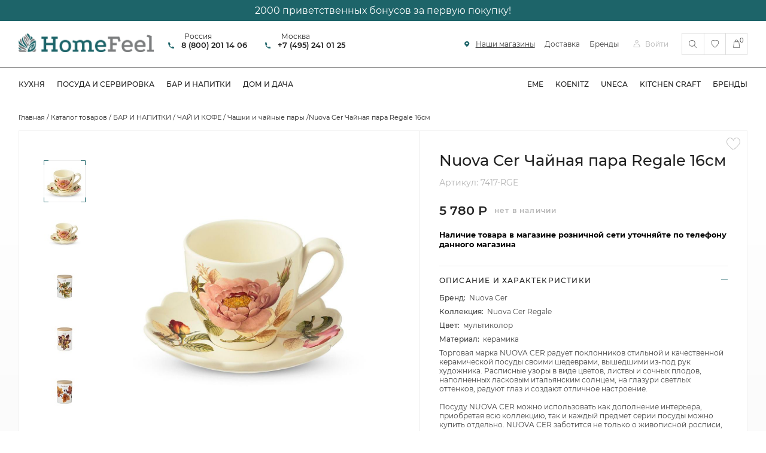

--- FILE ---
content_type: text/html; charset=UTF-8
request_url: https://homefeel.ru/product/nuova-cer-chaynaya-para-regale/
body_size: 19254
content:
<!DOCTYPE html>
<html class="no-js" lang="UTF-8">

<head>
    <meta charset="utf-8">
    <meta name="viewport" content="width=device-width, initial-scale=1, maximum-scale=1, user-scalable=0">
    <link rel="shortcut icon" href="/favicon.ico?v=20230330" type="image/x-icon">
    <meta name="msapplication-TileColor" content="#ffffff">
    <meta name="theme-color" content="#ffffff">
    <!-- HTML5 shim and Respond.js for IE8 support of HTML5 elements and media queries-->
    <!-- WARNING: Respond.js doesn't work if you view the page via file://-->
    <!--[if lt IE 9]><script src="https://oss.maxcdn.com/html5shiv/3.7.2/html5shiv.min.js"></script><script src="https://oss.maxcdn.com/respond/1.4.2/respond.min.js"></script><![endif]-->
    <title>Купить nuova cer чайная пара regale 16см Nuova Cer  в Москве ➤ интернет магазин Ⓑ HomeFeel.ru</title>
    <meta http-equiv="Content-Type" content="text/html; charset=utf-8">
    <meta id="phone_viewport" name=viewport content="width=device-width, initial-scale=1">
    <meta http-equiv="X-UA-Compatible" content="IE=edge">
        <meta http-equiv="Content-Type" content="text/html; charset=UTF-8" />
<meta name="robots" content="index, follow" />
<meta name="keywords" content="nuova cer чайная пара regale 16см купить интернет магазин москва nuova cer    " />
<meta name="description" content="Подобрать nuova cer чайная пара regale 16см  и купить по выгодной цене ❖ Интернет магазин ® HomeFeel.ru. Нужна помощь? Просто позвоните нам ☎ +7 925 700-36-00 ➤ Бесплатная доставка по Москве, есть самовывоз ✓ отправляем по всей России." />
<link href="/bitrix/js/ui/design-tokens/dist/compatibility.css?1673974373439" type="text/css"  rel="stylesheet" />
<link href="/bitrix/js/ui/fonts/opensans/ui.font.opensans.css?16739743732555" type="text/css"  rel="stylesheet" />
<link href="/bitrix/js/main/popup/dist/main.popup.bundle.css?167397436728285" type="text/css"  rel="stylesheet" />
<link href="/bitrix/css/makeitdev.makeitdev/style.css?1684915447917" type="text/css"  rel="stylesheet" />
<link href="/local/templates/homefeel_new/css/jquery.fancybox.min.css?167399273712795" type="text/css"  data-template-style="true"  rel="stylesheet" />
<link href="/local/templates/homefeel_new/css/main.css?1684744122126806" type="text/css"  data-template-style="true"  rel="stylesheet" />
<link href="/local/templates/homefeel_new/css/custom.css?17001331909625" type="text/css"  data-template-style="true"  rel="stylesheet" />
<link href="/bitrix/templates/.default/components/bitrix/news.list/line/style.css?1763473151435" type="text/css"  data-template-style="true"  rel="stylesheet" />
<link href="/local/templates/.default/components/arturgolubev/search.title/default/style.css?168441465514073" type="text/css"  data-template-style="true"  rel="stylesheet" />
<script type="text/javascript">if(!window.BX)window.BX={};if(!window.BX.message)window.BX.message=function(mess){if(typeof mess==='object'){for(let i in mess) {BX.message[i]=mess[i];} return true;}};</script>
<script type="text/javascript">(window.BX||top.BX).message({'JS_CORE_LOADING':'Загрузка...','JS_CORE_NO_DATA':'- Нет данных -','JS_CORE_WINDOW_CLOSE':'Закрыть','JS_CORE_WINDOW_EXPAND':'Развернуть','JS_CORE_WINDOW_NARROW':'Свернуть в окно','JS_CORE_WINDOW_SAVE':'Сохранить','JS_CORE_WINDOW_CANCEL':'Отменить','JS_CORE_WINDOW_CONTINUE':'Продолжить','JS_CORE_H':'ч','JS_CORE_M':'м','JS_CORE_S':'с','JSADM_AI_HIDE_EXTRA':'Скрыть лишние','JSADM_AI_ALL_NOTIF':'Показать все','JSADM_AUTH_REQ':'Требуется авторизация!','JS_CORE_WINDOW_AUTH':'Войти','JS_CORE_IMAGE_FULL':'Полный размер'});</script>

<script type="text/javascript" src="/bitrix/js/main/core/core.js?1673974367488362"></script>

<script>BX.setJSList(['/bitrix/js/main/core/core_ajax.js','/bitrix/js/main/core/core_promise.js','/bitrix/js/main/polyfill/promise/js/promise.js','/bitrix/js/main/loadext/loadext.js','/bitrix/js/main/loadext/extension.js','/bitrix/js/main/polyfill/promise/js/promise.js','/bitrix/js/main/polyfill/find/js/find.js','/bitrix/js/main/polyfill/includes/js/includes.js','/bitrix/js/main/polyfill/matches/js/matches.js','/bitrix/js/ui/polyfill/closest/js/closest.js','/bitrix/js/main/polyfill/fill/main.polyfill.fill.js','/bitrix/js/main/polyfill/find/js/find.js','/bitrix/js/main/polyfill/matches/js/matches.js','/bitrix/js/main/polyfill/core/dist/polyfill.bundle.js','/bitrix/js/main/core/core.js','/bitrix/js/main/polyfill/intersectionobserver/js/intersectionobserver.js','/bitrix/js/main/lazyload/dist/lazyload.bundle.js','/bitrix/js/main/polyfill/core/dist/polyfill.bundle.js','/bitrix/js/main/parambag/dist/parambag.bundle.js']);
BX.setCSSList(['/bitrix/js/main/lazyload/dist/lazyload.bundle.css','/bitrix/js/main/parambag/dist/parambag.bundle.css']);</script>
<script type="text/javascript">(window.BX||top.BX).message({'pull_server_enabled':'Y','pull_config_timestamp':'1632506888','pull_guest_mode':'N','pull_guest_user_id':'0'});(window.BX||top.BX).message({'PULL_OLD_REVISION':'Для продолжения корректной работы с сайтом необходимо перезагрузить страницу.'});</script>
<script type="text/javascript">(window.BX||top.BX).message({'LANGUAGE_ID':'ru','FORMAT_DATE':'DD.MM.YYYY','FORMAT_DATETIME':'DD.MM.YYYY HH:MI:SS','COOKIE_PREFIX':'BITRIX_SMS','SERVER_TZ_OFFSET':'10800','UTF_MODE':'Y','SITE_ID':'s3','SITE_DIR':'/','USER_ID':'','SERVER_TIME':'1769215886','USER_TZ_OFFSET':'0','USER_TZ_AUTO':'Y','bitrix_sessid':'59b57698bde7bb0684f3280cd1ea9fd8'});</script>


<script type="text/javascript" src="/bitrix/js/ui/dexie/dist/dexie3.bundle.js?1673974372188902"></script>
<script type="text/javascript" src="/bitrix/js/main/core/core_ls.js?167397436710430"></script>
<script type="text/javascript" src="/bitrix/js/main/core/core_fx.js?167397436716888"></script>
<script type="text/javascript" src="/bitrix/js/main/core/core_frame_cache.js?167397436717069"></script>
<script type="text/javascript" src="/bitrix/js/pull/protobuf/protobuf.js?1673974371274055"></script>
<script type="text/javascript" src="/bitrix/js/pull/protobuf/model.js?167397437170928"></script>
<script type="text/javascript" src="/bitrix/js/rest/client/rest.client.js?167397437217414"></script>
<script type="text/javascript" src="/bitrix/js/pull/client/pull.client.js?167397437171092"></script>
<script type="text/javascript" src="/bitrix/js/main/popup/dist/main.popup.bundle.js?1673974367113772"></script>
<script type="text/javascript" src="/bitrix/js/makeitdev.makeitdev/jquery.min.js?168491544786927"></script>
<script type="text/javascript" src="/bitrix/js/makeitdev.makeitdev/script.js?16849154471827"></script>
<script type="text/javascript" src="/bitrix/js/yandex.metrika/script.js?17689936796603"></script>
<script type="text/javascript">
					(function () {
						"use strict";

						var counter = function ()
						{
							var cookie = (function (name) {
								var parts = ("; " + document.cookie).split("; " + name + "=");
								if (parts.length == 2) {
									try {return JSON.parse(decodeURIComponent(parts.pop().split(";").shift()));}
									catch (e) {}
								}
							})("BITRIX_CONVERSION_CONTEXT_s3");

							if (cookie && cookie.EXPIRE >= BX.message("SERVER_TIME"))
								return;

							var request = new XMLHttpRequest();
							request.open("POST", "/bitrix/tools/conversion/ajax_counter.php", true);
							request.setRequestHeader("Content-type", "application/x-www-form-urlencoded");
							request.send(
								"SITE_ID="+encodeURIComponent("s3")+
								"&sessid="+encodeURIComponent(BX.bitrix_sessid())+
								"&HTTP_REFERER="+encodeURIComponent(document.referrer)
							);
						};

						if (window.frameRequestStart === true)
							BX.addCustomEvent("onFrameDataReceived", counter);
						else
							BX.ready(counter);
					})();
				</script>
        <script type="text/javascript">
            window.counters = [];
        </script>
        
<script id="makeitdev_makeitdev-params" data-params='{"switch_on":"Y","radius":"20","color":"#1d6469","color_select":"#000000","color_svg":"white","side":"right","indent_side":"20","speed":"normal","view_type":"type2"}'></script>
<script>window[window.dataLayerName] = window[window.dataLayerName] || [];</script>



<script type="text/javascript" src="/bitrix/components/arturgolubev/search.title/script.js?16844146559674"></script>
<script type="text/javascript" src="/local/templates/.default/components/arturgolubev/search.title/default/script.js?168481709510686"></script>
<script type="text/javascript" src="/local/templates/homefeel_new/components/bitrix/catalog.element/products/script.js?16739928071702"></script>
<script type="text/javascript">var _ba = _ba || []; _ba.push(["aid", "676d62649e096675e11f01a5a69a2a80"]); _ba.push(["host", "homefeel.ru"]); (function() {var ba = document.createElement("script"); ba.type = "text/javascript"; ba.async = true;ba.src = (document.location.protocol == "https:" ? "https://" : "http://") + "bitrix.info/ba.js";var s = document.getElementsByTagName("script")[0];s.parentNode.insertBefore(ba, s);})();</script>
<script>new Image().src='https://coeurdelion-shop.ru/bitrix/spread.php?s=QklUUklYX1NNU19TQUxFX1VJRAE1MzUxOTA4MgExODAwMzE5ODg1AS8BAQEC&k=0dc80b61dc11598bd2b852c4ae57dab4';
new Image().src='https://dyrbergkern-shop.ru/bitrix/spread.php?s=QklUUklYX1NNU19TQUxFX1VJRAE1MzUxOTA4MgExODAwMzE5ODg1AS8BAQEC&k=0dc80b61dc11598bd2b852c4ae57dab4';
new Image().src='https://langery.ru/bitrix/spread.php?s=QklUUklYX1NNU19TQUxFX1VJRAE1MzUxOTA4MgExODAwMzE5ODg1AS8BAQEC&k=0dc80b61dc11598bd2b852c4ae57dab4';
new Image().src='https://homfel.ru/bitrix/spread.php?s=QklUUklYX1NNU19TQUxFX1VJRAE1MzUxOTA4MgExODAwMzE5ODg1AS8BAQEC&k=0dc80b61dc11598bd2b852c4ae57dab4';
new Image().src='https://blumica.ru/bitrix/spread.php?s=QklUUklYX1NNU19TQUxFX1VJRAE1MzUxOTA4MgExODAwMzE5ODg1AS8BAQEC&k=0dc80b61dc11598bd2b852c4ae57dab4';
new Image().src='https://blumika.ru/bitrix/spread.php?s=QklUUklYX1NNU19TQUxFX1VJRAE1MzUxOTA4MgExODAwMzE5ODg1AS8BAQEC&k=0dc80b61dc11598bd2b852c4ae57dab4';
new Image().src='https://homfeel.ru/bitrix/spread.php?s=QklUUklYX1NNU19TQUxFX1VJRAE1MzUxOTA4MgExODAwMzE5ODg1AS8BAQEC&k=0dc80b61dc11598bd2b852c4ae57dab4';
new Image().src='https://homefeel.1196641-cj79923.tw1.ru/bitrix/spread.php?s=QklUUklYX1NNU19TQUxFX1VJRAE1MzUxOTA4MgExODAwMzE5ODg1AS8BAQEC&k=0dc80b61dc11598bd2b852c4ae57dab4';
</script>


	
<!-- Yandex.Metrika counter --> <script type="text/javascript" > (function(m,e,t,r,i,k,a){m[i]=m[i]||function(){(m[i].a=m[i].a||[]).push(arguments)}; m[i].l=1*new Date(); for (var j = 0; j < document.scripts.length; j++) {if (document.scripts[j].src === r) { return; }} k=e.createElement(t),a=e.getElementsByTagName(t)[0],k.async=1,k.src=r,a.parentNode.insertBefore(k,a)}) (window, document, "script", "https://mc.yandex.ru/metrika/tag.js", "ym"); ym(46462521, "init", { clickmap:true, trackLinks:true, accurateTrackBounce:true, webvisor:true, trackHash:true, ecommerce:"dataLayer" }); </script> <noscript><div><img src="https://mc.yandex.ru/watch/46462521" style="position:absolute; left:-9999px;" alt="" /></div></noscript> <!-- /Yandex.Metrika counter -->	
</head>
<body>
<!-- Google Tag Manager (noscript) -->
<noscript><iframe src="https://www.googletagmanager.com/ns.html?id=GTM-W79NTKR"
height="0" width="0" style="display:none;visibility:hidden"></iframe></noscript>
<!-- End Google Tag Manager (noscript) -->
        <header class="header">
                        <div class="header__line" id="bx_3218110189_590297" style="background: #1d6469">
                            2000 приветственных бонусов за первую покупку!                                    </div>
            <div class="header-top">
            <div class="container">
                <div class="header-top__content">
                    <div class="header-top__left">
                        <a class="logo__link" href="/"><img class="lozad" data-src="/local/templates/homefeel_new/img/logo.png"/></a>

                         <div class="header-tel">
<div class="header-bl">
<p>Россия</p>
<a class="header-tel-phone" href="tel:88002011406">
    <img id="telimgheader" class="lozad" data-src="/local/templates/homefeel_new/img/phone.svg"/>8 (800) 201 14 06</a>
</div>
<div class="header-bl">
    <p>Москва</p>
<a class="header-tel-phone" href="tel:84952410125">
    <img id="telimgheader" class="lozad" data-src="/local/templates/homefeel_new/img/phone.svg"/>+7 (495) 241 01 25</a>
</div>
</div>
                    </div>
                    <div class="header-top__right">
                        <div class="header-link">
    <a class="header-link__item" href="/magaziny/"><img class="lozad" data-src="/local/templates/homefeel_new/img/adr-ico.svg"/><span style="text-decoration:underline;">Наши магазины</span></a>
    <a class="header-link__item" href="/dostavka-i-samovyvoz.php">Доставка</a>
    <a class="header-link__item" href="/brands/">Бренды</a>
</div>
                        <div class="user-link">
                                                        <a class="user-link__item modal-open" href="#modal-enter"><svg xmlns="http://www.w3.org/2000/svg" viewBox="0 0 12.9 14.5" style="enable-background:new 0 0 12.9 14.5" xml:space="preserve"><path style="fill:#1d6469" d="M9.7 3.2C9.7 1.4 8.2 0 6.4 0 4.7 0 3.2 1.4 3.2 3.2s1.4 3.2 3.2 3.2c1.8 0 3.3-1.4 3.3-3.2zm-5.6 0c0-1.3 1-2.3 2.3-2.3 1.3 0 2.3 1 2.3 2.3s-1 2.3-2.3 2.3c-1.2 0-2.3-1-2.3-2.3zM0 12.6V14c0 .3.2.5.5.5h12c.3 0 .5-.2.5-.5v-1.5c0-2.7-2.2-5-5-5H5c-2.8.1-5 2.3-5 5.1zm5-4.1h2.9c2.2 0 4.1 1.8 4.1 4.1v1H1v-1c-.1-2.3 1.7-4.1 4-4.1z"/></svg>
                            Войти
                            </a>
                                                    </div>
                        <div class="header-activity">
															<div class="search">
	<form action="/catalog/search/"  id="title-search">
		<div class="search-group">
			<input id="title-search-input" type="search" name="q" placeholder="" class="search-input" autocomplete="off">
			<span class="bx-searchtitle-preloader " id="title-search_preloader_item"></span>
			<button type="submit" style="display:none"></button>
		</div>
	</form>
</div>


	<style>
		.bx-searchtitle .bx-input-group .bx-form-control, .bx_smart_searche .bx_item_block.all_result .all_result_button, .bx-searchtitle .bx-input-group-btn button, .bx_smart_searche .bx_item_block_hrline {
			border-color: #222 !important;
		}
		.bx_smart_searche .bx_item_block.all_result .all_result_button, .bx-searchtitle .bx-input-group-btn button {
			background-color: #222  !important;
		}
		.bx_smart_searche .bx_item_block_href_category_name, .bx_smart_searche .bx_item_block_item_name b, .bx_smart_searche .bx_item_block_item_simple_name b {
			color: #222  !important;
		}
	</style>

<script>
	BX.ready(function(){
		new JCTitleSearchAGC({
			// 'AJAX_PAGE' : '/your-path/fast_search.php',
			'AJAX_PAGE' : '/product/nuova-cer-chaynaya-para-regale/?ELEMENT_CODE=nuova-cer-chaynaya-para-regale',
			'CONTAINER_ID': 'title-search',
			'INPUT_ID': 'title-search-input',
			'PRELODER_ID': 'title-search_preloader_item',
			'MIN_QUERY_LEN': 2
		});
		
			});
</script>													
                            


                            
                            <a class="cart-link favorite_link " href="#">
                                <span class="favorite_count"></span>
                                <svg xmlns="http://www.w3.org/2000/svg" viewBox="0 0 17 15.3" style="enable-background:new 0 0 17 15.3" xml:space="preserve"><path style="fill:#6a6a6a" d="M11.9 0c-1.2 0-2.4.5-3.4 1.3C7.7.6 6.8.2 5.9.1c-1-.1-2 0-2.9.4-.9.4-1.7 1-2.2 1.8S0 4.1 0 5.1c0 4.1 5.8 8.6 7.6 9.9.3.2.6.3.9.3.3 0 .7-.1.9-.3 1.8-1.3 7.6-5.8 7.6-9.9 0-1.4-.5-2.7-1.5-3.6-.9-1-2.2-1.5-3.6-1.5zM8.8 14.2c-.1.1-.2.1-.3.1-.1 0-.2 0-.3-.1-1.2-.9-7.1-5.4-7.1-9 0-1.2.4-2.2 1.2-2.9C3 1.5 4 1.1 5.1 1.1c.6 0 1.1.1 1.6.3s1 .6 1.3 1l.4.4v-.1l.4-.4c.4-.4.8-.7 1.3-1 .5-.2 1.1-.3 1.6-.3 1.1 0 2.1.4 2.9 1.2.9.8 1.3 1.8 1.3 2.9 0 3.7-5.9 8.2-7.1 9.1z"/></svg>
                            </a>
                            
                                
        
        
                <a class="cart-link js-cart-link js-carts-link " href="/cart/">
            <span>0</span>
            <svg xmlns="http://www.w3.org/2000/svg" viewBox="0 0 14.7 17.3" style="enable-background:new 0 0 14.7 17.3" xml:space="preserve"><path d="M14.7 15.5 13.3 5.3c-.1-.4-.2-.7-.5-1-.3-.3-.7-.4-1-.4h-1v-.5c0-.4-.1-.9-.3-1.3-.2-.4-.5-.8-.8-1.1C9.4.7 9 .4 8.6.3 8.2.1 7.8 0 7.3 0s-.8.1-1.2.3C5.6.4 5.3.7 5 1c-.3.3-.6.7-.8 1.1-.1.4-.2.8-.2 1.3V4H3c-.4 0-.8.1-1 .4-.3.3-.5.6-.5 1L0 15.5c0 .2 0 .5.1.7l.3.6c.1.2.3.3.5.4.2.1.4.1.7.1h11.5c.2 0 .5 0 .7-.1.2-.1.4-.2.5-.4.1-.2.3-.4.3-.6.1-.2.1-.4.1-.7zM5.1 3.4c0-.6.2-1.2.7-1.6s1-.7 1.6-.7 1.1.2 1.6.6.7 1 .7 1.6v.6H5.1v-.5zm8.4 12.7c0 .1-.1.1-.2.1H1.4c-.1 0-.1-.1-.2-.1 0-.1-.1-.1-.1-.2v-.2L2.5 5.5c0-.1.1-.2.2-.3 0-.1.2-.2.3-.2h8.7c.1 0 .2 0 .3.1.1.1.2.2.2.3l1.4 10.2v.2c0 .2-.1.2-.1.3z"/></svg>
        </a>
                                                            </div>
                        <div class="tog-nav"></div>
                    </div>
                </div>
            </div>
        </div>
        <div class="header-bot">
    <div class="container">
        <div class="header-bot__content">
            <nav class="navigation">
                                <ul class="navigation-left">

    
                            <li class="parent_on menu--doubleImage active">
                    <a class="no_link" href="/catalog/kukhnya-/">Кухня</a>
                    <div class="sub-nav">
                        <div class="container">
                            <div class="sub-nav__content">
                                <div class="sub-nav__list">

                                                                                                                                                                                <div class="sub-nav__list-item subsections">
                                        <a class="sub-nav__list-item-title" href="/catalog/kukhonnye-prinadlezhnosti/">Кухонные принадлежности</a>
                                        <ul>
                                                                                        <li><a href="/catalog/vesy-i-mernye-emkosti/" class="submenu--item">Весы и мерные емкости</a></li>
                                                                                        <li><a href="/catalog/konteynery-i-emkosti-dlya-khraneniya/" class="submenu--item">Контейнеры и емкости для хранения</a></li>
                                                                                        <li><a href="/catalog/melnitsy-dlya-spetsiy/" class="submenu--item">Мельницы для специй</a></li>
                                                                                        <li><a href="/catalog/miski-i-lotki/" class="submenu--item">Миски и лотки</a></li>
                                                                                        <li><a href="/catalog/organayzery-i-podstavki/" class="submenu--item">Органайзеры и подставки</a></li>
                                                                                        <li><a href="/catalog/podstavki-pod-lozhku/" class="submenu--item">Подставки под ложку</a></li>
                                                                                        <li><a href="/catalog/poleznye-melochi/" class="submenu--item">Полезные мелочи</a></li>
                                                                                        <li><a href="/catalog/polochki-dlya-khraneniya_1/" class="submenu--item">Полки для хранения</a></li>
                                                                                        <li><a href="/catalog/servirovochnye-i-razdelochnye-doski/" class="submenu--item">Сервировочные и разделочные доски</a></li>
                                                                                        <li><a href="/catalog/khlebnitsy-i-biskvitnitsy/" class="submenu--item">Хлебницы и бисквитницы</a></li>
                                                                                        <li><a href="/catalog/yashchiki-dlya-khraneniya/" class="submenu--item">Ящики для хранения</a></li>
                                                                                    </ul>
                                    </div>


                                                                                                            <div class="sub-nav__list-item subsections">
                                        <a class="sub-nav__list-item-title" href="/catalog/kukhonnyy-instrument/">Кухонный инструмент</a>
                                        <ul>
                                                                                        <li><a href="/catalog/kukhonnye-instrumenty-lozhki-shumovki-vilki-dlya-myasa-polovniki-lopatki-venchiki-molotki-kartofelem/" class="submenu--item">Кухонные инструменты</a></li>
                                                                                        <li><a href="/catalog/kukhonnye-nozhi/" class="submenu--item">Кухонные ножи</a></li>
                                                                                        <li><a href="/catalog/nabory-kukhonnykh-instrumentov/" class="submenu--item">Наборы кухонных инструментов</a></li>
                                                                                        <li><a href="/catalog/ovoshchechistki-nozhnitsy-sekatory/" class="submenu--item">Овощечистки, ножницы, секаторы</a></li>
                                                                                        <li><a href="/catalog/pressy-dlya-chesnoka-i-orekhokoly/" class="submenu--item">Прессы для чеснока и орехоколы</a></li>
                                                                                        <li><a href="/catalog/sokovyzhimalki-terki-slaysery/" class="submenu--item">Соковыжималки, терки и слайсеры</a></li>
                                                                                        <li><a href="/catalog/stupki-dlya-zeleni-i-spetsiy/" class="submenu--item">Ступки для зелени и специй</a></li>
                                                                                        <li><a href="/catalog/prochiy-instrument-dlya-prigotovleniya/" class="submenu--item">Прочий инструмент для приготовления</a></li>
                                                                                    </ul>
                                    </div>


                                                                                                            <div class="sub-nav__list-item subsections">
                                        <a class="sub-nav__list-item-title" href="/catalog/skovorody-i-kastryuli/">Сковороды и кастрюли</a>
                                        <ul>
                                                                                        <li><a href="/catalog/kastryuli/" class="submenu--item">Кастрюли</a></li>
                                                                                        <li><a href="/catalog/kryshki-dlya-posudy/" class="submenu--item">Крышки для посуды</a></li>
                                                                                        <li><a href="/catalog/lotki-i-formy-dlya-zapekaniya/" class="submenu--item">Лотки и формы для запекания</a></li>
                                                                                        <li><a href="/catalog/nabory-posudy/" class="submenu--item">Наборы посуды</a></li>
                                                                                        <li><a href="/catalog/prochaya-posuda/" class="submenu--item">Прочая посуда</a></li>
                                                                                        <li><a href="/catalog/skovorody/" class="submenu--item">Сковороды и сотейники</a></li>
                                                                                        <li><a href="/catalog/stalnye-i-emalirovannye-kastryuli/" class="submenu--item">Стальные и эмалированные кастрюли</a></li>
                                                                                        <li><a href="/catalog/chugunnye-kastryuli/" class="submenu--item">Чугунные кастрюли и утятницы</a></li>
                                                                                        <li><a href="/catalog/chugunnye-skovorody/" class="submenu--item">Чугунные сковороды</a></li>
                                                                                    </ul>
                                    </div>


                                                                                                            <div class="sub-nav__list-item subsections">
                                        <a class="sub-nav__list-item-title" href="/catalog/formy-i-instrument-dlya-vypechki/">Формы и инструмент для выпечки</a>
                                        <ul>
                                                                                        <li><a href="/catalog/konditerskiy-instrument/" class="submenu--item">Кондитерский инструмент</a></li>
                                                                                        <li><a href="/catalog/nabory-form-dlya-vypekaniya/" class="submenu--item">Наборы форм для выпекания</a></li>
                                                                                        <li><a href="/catalog/protivni/" class="submenu--item">Противни</a></li>
                                                                                        <li><a href="/catalog/razemnye-formy-dlya-vypekaniya/" class="submenu--item">Разъемные формы для выпекания</a></li>
                                                                                        <li><a href="/catalog/formy-dlya-vypekaniya_1/" class="submenu--item">Формы для выпекания</a></li>
                                                                                        <li><a href="/catalog/formy-dlya-khleba-i-pitstsy/" class="submenu--item">Формы для хлеба и пиццы</a></li>
                                                                                    </ul>
                                    </div>


                                                                        
                                                                </div>
                                <div class="sub-nav__right">
                                                                                                                                                                                    <a class="sub-nav__media" href="#">
                                        <img src="/upload/uf/dc1/kbdi9h64omsluz31i8s1tmzxgrxwm7ac.png" alt=""/><div class="sub-nav__media-title"></div>
                                    </a>
                                                                                                                                                <div class="sub-nav__brands">
                                        <ul class="brands-list">
                                                                                        <li>
                                                <a href="/brands/andrea-house/"><strong>Andrea House</strong></a>
                                            </li>
                                                                                        <li>
                                                <a href="/brands/ashdene/"><strong>Ashdene</strong></a>
                                            </li>
                                                                                        <li>
                                                <a href="/brands/baf/"><strong>BAF</strong></a>
                                            </li>
                                                                                        <li>
                                                <a href="/brands/bastion-collections/"><strong>Bastion Collections</strong></a>
                                            </li>
                                                                                        <li>
                                                <a href="/brands/bisetti/"><strong>Bisetti</strong></a>
                                            </li>
                                                                                        <li>
                                                <a href="/brands/creative-tops/"><strong>Creative Tops</strong></a>
                                            </li>
                                                                                        <li>
                                                <a href="/brands/eme/"><strong>EME</strong></a>
                                            </li>
                                                                                        <li>
                                                <a href="/brands/fade/"><strong>Fade</strong></a>
                                            </li>
                                                                                        <li>
                                                <a href="/brands/hisar/"><strong>Hisar</strong></a>
                                            </li>
                                                                                        <li>
                                                <a href="/brands/interstil/"><strong>Interstil</strong></a>
                                            </li>
                                                                                        <li>
                                                <a href="/brands/laura-ashley/"><strong>Laura Ashley</strong></a>
                                            </li>
                                                                                        <li>
                                                <a href="/brands/lava/"><strong>Lava</strong></a>
                                            </li>
                                                                                        <li>
                                                <a href="/brands/nuova-cer/"><strong>Nuova Cer</strong></a>
                                            </li>
                                                                                        <li>
                                                <a href="/brands/sagaform/"><strong>SagaForm</strong></a>
                                            </li>
                                                                                        <li>
                                                <a href="/brands/t-g/"><strong>T&G</strong></a>
                                            </li>
                                                                                        <li>
                                                <a href="/brands/uneca/"><strong>Uneca</strong></a>
                                            </li>
                                                                                        <li>
                                                <a href="/brands/vacu-vin/"><strong>Vacu Vin</strong></a>
                                            </li>
                                                                                        <li>
                                                <a href="/brands/viejo-valle/"><strong>Viejo Valle</strong></a>
                                            </li>
                                                                                        <li>
                                                <a href="/brands/waechtersbach/"><strong>Waechtersbach</strong></a>
                                            </li>
                                            
                                        </ul>
                                        <a class="btn_st btn_st_sm" href="/brands/"><span>Галерея брендов</span></a>
                                    </div>
                                                                     </div>
                            </div>
                        </div>
                    </div>

                </li>
            
                            <li class="parent_on menu--doubleImage ">
                    <a class="no_link" href="/catalog/posuda-i-servirovka/">Посуда и сервировка</a>
                    <div class="sub-nav">
                        <div class="container">
                            <div class="sub-nav__content">
                                <div class="sub-nav__list">

                                                                                                                                                                                <div class="sub-nav__list-item subsections">
                                        <a class="sub-nav__list-item-title" href="/catalog/predmety-servirovki/">Все для сервировки</a>
                                        <ul>
                                                                                        <li><a href="/catalog/vazy-dlya-fruktov-i-konfetnitsy/" class="submenu--item">Вазы для фруктов и конфетницы</a></li>
                                                                                        <li><a href="/catalog/emkosti-dlya-masla-i-uksusa/" class="submenu--item">Емкости для масла и уксуса</a></li>
                                                                                        <li><a href="/catalog/korziny-dlya-khleba-i-fruktov/" class="submenu--item">Корзины для хлеба и фруктов</a></li>
                                                                                        <li><a href="/catalog/kostery-i-podstavki-pod-goryachee/" class="submenu--item">Костеры и подставки под горячее</a></li>
                                                                                        <li><a href="/catalog/kuvshiny-dlya-moloka-i-molochniki_1/" class="submenu--item">Кувшины для молока и молочники</a></li>
                                                                                        <li><a href="/catalog/maslenki-i-kupola/" class="submenu--item">Масленки и купола</a></li>
                                                                                        <li><a href="/catalog/melnitsy-dlya-spetsiy_1/" class="submenu--item">Мельницы для специй</a></li>
                                                                                        <li><a href="/catalog/perechnitsy-i-solonki/" class="submenu--item">Перечницы и солонки</a></li>
                                                                                        <li><a href="/catalog/kremanki-menazhnitsy-sousniki/" class="submenu--item">Пиалы, менажницы, соусники</a></li>
                                                                                        <li><a href="/catalog/podnosy-i-stoliki/" class="submenu--item">Подносы и столики</a></li>
                                                                                        <li><a href="/catalog/salatnitsy/" class="submenu--item">Салатницы</a></li>
                                                                                        <li><a href="/catalog/salfetnitsy-i-koltsa-dlya-salfetok/" class="submenu--item">Салфетницы и кольца для салфеток</a></li>
                                                                                        <li><a href="/catalog/sakharnitsy_1/" class="submenu--item">Сахарницы</a></li>
                                                                                        <li><a href="/catalog/servirovochnye-blyuda-i-tortovnitsy/" class="submenu--item">Сервировочные блюда и тортовницы</a></li>
                                                                                        <li><a href="/catalog/servirovochnye-i-razdelochnye-doski_1/" class="submenu--item">Сервировочные и разделочные доски</a></li>
                                                                                    </ul>
                                    </div>


                                                                                                            <div class="sub-nav__list-item subsections">
                                        <a class="sub-nav__list-item-title" href="/catalog/stolovaya-posuda/">Столовая посуда</a>
                                        <ul>
                                                                                        <li><a href="/catalog/glubokie-tarelki-i-tarelki-dlya-pasty/" class="submenu--item">Глубокие тарелки и тарелки для пасты</a></li>
                                                                                        <li><a href="/catalog/desertnye-tarelki-i-blyudtsa/" class="submenu--item">Десертные тарелки и блюдца</a></li>
                                                                                        <li><a href="/catalog/detskie-nabory-posudy/" class="submenu--item">Детские наборы посуды</a></li>
                                                                                        <li><a href="/catalog/nabory-stolovoy-posudy/" class="submenu--item">Наборы столовой посуды</a></li>
                                                                                        <li><a href="/catalog/podstavki-dlya-yaits/" class="submenu--item">Подставки для яиц</a></li>
                                                                                        <li><a href="/catalog/stolovye-tarelki-i-podstavki/" class="submenu--item">Столовые тарелки и подставки</a></li>
                                                                                    </ul>
                                    </div>


                                                                                                            <div class="sub-nav__list-item subsections">
                                        <a class="sub-nav__list-item-title" href="/catalog/stolovye-pribory/">Столовые приборы</a>
                                        <ul>
                                                                                        <li><a href="/catalog/detskie-pribory/" class="submenu--item">Детские приборы</a></li>
                                                                                        <li><a href="Ножи и наборы для сыра" class="submenu--item">Наборы десертных приборов</a></li>
                                                                                        <li><a href="/catalog/nabory-stolovykh-priborov/" class="submenu--item">Наборы столовых приборов</a></li>
                                                                                        <li><a href="/catalog/nabory-priborov-dlya-moreproduktov/" class="submenu--item">Ножи и наборы для сыра</a></li>
                                                                                        <li><a href="/catalog/prochie-servirovochnye-pribory/" class="submenu--item">Прочие сервировочные приборы</a></li>
                                                                                        <li><a href="/catalog/salatnye-lozhki-i-polovniki/" class="submenu--item">Салатные ложки и половники</a></li>
                                                                                        <li><a href="/catalog/servirovochnye-vilki-i-shchiptsy/" class="submenu--item">Сервировочные вилки и щипцы</a></li>
                                                                                        <li><a href="/catalog/servirovochnye-lopatki/" class="submenu--item">Сервировочные лопатки</a></li>
                                                                                        <li><a href="/catalog/desertnye-i-stolovye-vilki/" class="submenu--item">Столовые и десертные вилки</a></li>
                                                                                        <li><a href="/catalog/stolovye-i-desertnye-nozhi/" class="submenu--item">Столовые и десертные ножи</a></li>
                                                                                        <li><a href="/catalog/chaynye-i-stolovye-lozhki/" class="submenu--item">Столовые и чайные ложки</a></li>
                                                                                    </ul>
                                    </div>


                                                                        
                                                                </div>
                                <div class="sub-nav__right">
                                                                                                                                                                                    <a class="sub-nav__media" href="#">
                                        <img src="/upload/uf/4d4/hi5rhswra6l7gsm5owmnx708n5uuyjvl.png" alt=""/><div class="sub-nav__media-title"></div>
                                    </a>
                                                                                                                                                <div class="sub-nav__brands">
                                        <ul class="brands-list">
                                                                                        <li>
                                                <a href="/brands/andrea-house/"><strong>Andrea House</strong></a>
                                            </li>
                                                                                        <li>
                                                <a href="/brands/argenesi/"><strong>Argenesi</strong></a>
                                            </li>
                                                                                        <li>
                                                <a href="/brands/ashdene/"><strong>Ashdene</strong></a>
                                            </li>
                                                                                        <li>
                                                <a href="/brands/baf/"><strong>BAF</strong></a>
                                            </li>
                                                                                        <li>
                                                <a href="/brands/bastion-collections/"><strong>Bastion Collections</strong></a>
                                            </li>
                                                                                        <li>
                                                <a href="/brands/bisetti/"><strong>Bisetti</strong></a>
                                            </li>
                                                                                        <li>
                                                <a href="/brands/bloomix/"><strong>Bloomix</strong></a>
                                            </li>
                                                                                        <li>
                                                <a href="/brands/creative-tops/"><strong>Creative Tops</strong></a>
                                            </li>
                                                                                        <li>
                                                <a href="/brands/dutch-rose/"><strong>Dutch Rose</strong></a>
                                            </li>
                                                                                        <li>
                                                <a href="/brands/eme/"><strong>EME</strong></a>
                                            </li>
                                                                                        <li>
                                                <a href="/brands/hisar/"><strong>Hisar</strong></a>
                                            </li>
                                                                                        <li>
                                                <a href="/brands/ivv/"><strong>IVV</strong></a>
                                            </li>
                                                                                        <li>
                                                <a href="/brands/koenitz/"><strong>Koenitz</strong></a>
                                            </li>
                                                                                        <li>
                                                <a href="/brands/kutahya/"><strong>KUTAHYA</strong></a>
                                            </li>
                                                                                        <li>
                                                <a href="/brands/laura-ashley/"><strong>Laura Ashley</strong></a>
                                            </li>
                                                                                        <li>
                                                <a href="/brands/nuova-cer/"><strong>Nuova Cer</strong></a>
                                            </li>
                                                                                        <li>
                                                <a href="/brands/porcel/"><strong>Porcel</strong></a>
                                            </li>
                                                                                        <li>
                                                <a href="/brands/sagaform/"><strong>SagaForm</strong></a>
                                            </li>
                                                                                        <li>
                                                <a href="/brands/t-g/"><strong>T&G</strong></a>
                                            </li>
                                                                                        <li>
                                                <a href="/brands/uneca/"><strong>Uneca</strong></a>
                                            </li>
                                                                                        <li>
                                                <a href="/brands/viejo-valle/"><strong>Viejo Valle</strong></a>
                                            </li>
                                                                                        <li>
                                                <a href="/brands/waechtersbach/"><strong>Waechtersbach</strong></a>
                                            </li>
                                            
                                        </ul>
                                        <a class="btn_st btn_st_sm" href="/brands/"><span>Галерея брендов</span></a>
                                    </div>
                                                                     </div>
                            </div>
                        </div>
                    </div>

                </li>
            
                            <li class="parent_on menu--doubleImage ">
                    <a class="no_link" href="/catalog/bar-i-napitki/">Бар и напитки</a>
                    <div class="sub-nav">
                        <div class="container">
                            <div class="sub-nav__content">
                                <div class="sub-nav__list">

                                                                                                                                                                                <div class="sub-nav__list-item subsections">
                                        <a class="sub-nav__list-item-title" href="#">Барный инструмент</a>
                                        <ul>
                                                                                        <li><a href="/catalog/aksessuary-dlya-chistki_1/" class="submenu--item">Аксессуары для чистки</a></li>
                                                                                        <li><a href="/catalog/aeratory-i-kapleuloviteli/" class="submenu--item">Аэраторы и каплеуловители</a></li>
                                                                                        <li><a href="/catalog/vakuumnye-nasosy-i-probki-dlya-butylok/" class="submenu--item">Вакуумные насосы и пробки для бутылок</a></li>
                                                                                        <li><a href="/catalog/instrumenty-barmena/" class="submenu--item">Инструменты бармена</a></li>
                                                                                        <li><a href="/catalog/markery-dlya-bokalov/" class="submenu--item">Маркеры для бокалов</a></li>
                                                                                        <li><a href="/catalog/prochie-aksessuary-dlya-bara/" class="submenu--item">Прочие аксессуары для бара</a></li>
                                                                                        <li><a href="/catalog/sheykery-i-mernye-emkosti/" class="submenu--item">Шейкеры и мерные емкости</a></li>
                                                                                        <li><a href="/catalog/shtopory-i-otkryvalki_1/" class="submenu--item">Штопоры и открывалки</a></li>
                                                                                    </ul>
                                    </div>


                                                                                                            <div class="sub-nav__list-item subsections">
                                        <a class="sub-nav__list-item-title" href="/catalog/bokaly/">Бокалы</a>
                                        <ul>
                                                                                        <li><a href="/catalog/bokaly-dlya-vina/" class="submenu--item">Бокалы для вина</a></li>
                                                                                        <li><a href="/catalog/bokaly-dlya-viski/" class="submenu--item">Бокалы для виски</a></li>
                                                                                        <li><a href="/catalog/bokaly-dlya-igristykh-vin/" class="submenu--item">Бокалы для игристых вин и шампанского</a></li>
                                                                                        <li><a href="/catalog/bokaly-dlya-konyaka-i-brendi/" class="submenu--item">Бокалы для коньяка и бренди</a></li>
                                                                                        <li><a href="/catalog/bokaly-i-kruzhki-dlya-piva/" class="submenu--item">Бокалы и кружки для пива</a></li>
                                                                                        <li><a href="/catalog/bokaly-i-ryumki-dlya-likerov/" class="submenu--item">Бокалы и рюмки для ликеров</a></li>
                                                                                        <li><a href="/catalog/kokteylnye-bokaly/" class="submenu--item">Коктейльные бокалы</a></li>
                                                                                        <li><a href="/catalog/ryumki-stopki-shoty/" class="submenu--item">Рюмки, стопки, шоты</a></li>
                                                                                        <li><a href="/catalog/bokaly-dlya-vody-i-napitkov/" class="submenu--item">Стаканы для воды и напитков</a></li>
                                                                                    </ul>
                                    </div>


                                                                                                            <div class="sub-nav__list-item subsections">
                                        <a class="sub-nav__list-item-title" href="/catalog/vse-dlya-bara/">Все для бара</a>
                                        <ul>
                                                                                        <li><a href="/catalog/vedra-i-emkosti-dlya-lda/" class="submenu--item">Вазы и чаши для охлаждения напитков</a></li>
                                                                                        <li><a href="/catalog/vedra-i-emkosti-dlya-lda/" class="submenu--item">Ведра и емкости для льда</a></li>
                                                                                        <li><a href="/catalog/butylki-flyagi-dispensery-dlya-napitkov/" class="submenu--item">Емкости для напитков</a></li>
                                                                                        <li><a href="/catalog/nabory-dlya-vina-i-kokteley/" class="submenu--item">Наборы для вина и коктелей</a></li>
                                                                                        <li><a href="/catalog/polki-dlya-khraneniya-butylok/" class="submenu--item">Полки для хранения бутылок</a></li>
                                                                                        <li><a href="/catalog/rubashki-dlya-okhlazhdeniya-butylok/" class="submenu--item">Рубашки для охлаждения бутылок</a></li>
                                                                                        <li><a href="/catalog/formy-dlya-lda/" class="submenu--item">Формы для льда</a></li>
                                                                                        <li><a href="/catalog/kamni-dlya-okhlazhdeniya-napitkov/" class="submenu--item">Шары и камни для охлаждения напитков</a></li>
                                                                                    </ul>
                                    </div>


                                                                                                            <div class="sub-nav__list-item subsections">
                                        <a class="sub-nav__list-item-title" href="catalog/chay-i-kofe/">Чай и кофе</a>
                                        <ul>
                                                                                        <li><a href="/catalog/zavarochnye-chayniki-i-french-pressy/" class="submenu--item">Заварочные чайники и френч прессы</a></li>
                                                                                        <li><a href="/kofevarki-i-kofeyniki-turki-i-geyzernye/" class="submenu--item">Кофеварки и кофейники</a></li>
                                                                                        <li><a href="/catalog/kofeynye-pary/" class="submenu--item">Кофейные пары</a></li>
                                                                                        <li><a href="/catalog/kofemolki/" class="submenu--item">Кофемолки</a></li>
                                                                                        <li><a href="/catalog/kruzhki-i-stakany/" class="submenu--item">Кружки и стаканы</a></li>
                                                                                        <li><a href="/catalog/kuvshiny-dlya-moloka-i-molochniki/" class="submenu--item">Кувшины для молока и молочники</a></li>
                                                                                        <li><a href="/catalog/lozhki-i-sitechki-dlya-zavarivaniya/" class="submenu--item">Ложки и ситечки для заваривания</a></li>
                                                                                        <li><a href="/catalog/podstavki-dlya-chaynykh-paketikov/" class="submenu--item">Подставки для чайных пакетиков</a></li>
                                                                                        <li><a href="/catalog/sakharnitsy/" class="submenu--item">Сахарницы</a></li>
                                                                                        <li><a href="/catalog/termokruzhki-i-termosy/" class="submenu--item">Термокружки и термосы</a></li>
                                                                                        <li><a href="/catalog/chaynye-i-kofeynye-nabory/" class="submenu--item">Чайные и кофейные наборы</a></li>
                                                                                        <li><a href="/catalog/chashki-i-chaynye-pary/" class="submenu--item">Чашки и чайные пары</a></li>
                                                                                    </ul>
                                    </div>


                                                                        
                                                                </div>
                                <div class="sub-nav__right">
                                                                                                                                                                                    <a class="sub-nav__media" href="#">
                                        <img src="/upload/uf/06e/ygz1bdh17s7gnz7142374vargts46i19.png" alt=""/><div class="sub-nav__media-title"></div>
                                    </a>
                                                                                                                                                <div class="sub-nav__brands">
                                        <ul class="brands-list">
                                                                                        <li>
                                                <a href="/brands/ashdene/"><strong>Ashdene</strong></a>
                                            </li>
                                                                                        <li>
                                                <a href="/brands/bloomix/"><strong>Bloomix</strong></a>
                                            </li>
                                                                                        <li>
                                                <a href=""><strong></strong></a>
                                            </li>
                                                                                        <li>
                                                <a href="/brands/creative-tops/"><strong>Creative Tops</strong></a>
                                            </li>
                                                                                        <li>
                                                <a href="/brands/dutch-rose/"><strong>Dutch Rose</strong></a>
                                            </li>
                                                                                        <li>
                                                <a href="/brands/fade/"><strong>Fade</strong></a>
                                            </li>
                                                                                        <li>
                                                <a href="/brands/ivv/"><strong>IVV</strong></a>
                                            </li>
                                                                                        <li>
                                                <a href="/brands/koenitz/"><strong>Koenitz</strong></a>
                                            </li>
                                                                                        <li>
                                                <a href="/brands/laura-ashley/"><strong>Laura Ashley</strong></a>
                                            </li>
                                                                                        <li>
                                                <a href="/brands/nuova-cer/"><strong>Nuova Cer</strong></a>
                                            </li>
                                                                                        <li>
                                                <a href=""><strong></strong></a>
                                            </li>
                                                                                        <li>
                                                <a href="/brands/porcel/"><strong>Porcel</strong></a>
                                            </li>
                                                                                        <li>
                                                <a href="/brands/pulltex/"><strong>Pulltex</strong></a>
                                            </li>
                                                                                        <li>
                                                <a href="/brands/rose-of-england/"><strong>Rose of England</strong></a>
                                            </li>
                                                                                        <li>
                                                <a href="/brands/sagaform/"><strong>SagaForm</strong></a>
                                            </li>
                                                                                        <li>
                                                <a href="/brands/t-g/"><strong>T&G</strong></a>
                                            </li>
                                                                                        <li>
                                                <a href="/brands/vacu-vin/"><strong>Vacu Vin</strong></a>
                                            </li>
                                                                                        <li>
                                                <a href="/brands/viejo-valle/"><strong>Viejo Valle</strong></a>
                                            </li>
                                                                                        <li>
                                                <a href="/brands/waechtersbach/"><strong>Waechtersbach</strong></a>
                                            </li>
                                            
                                        </ul>
                                        <a class="btn_st btn_st_sm" href="/brands/"><span>Галерея брендов</span></a>
                                    </div>
                                                                     </div>
                            </div>
                        </div>
                    </div>

                </li>
            
                            <li class="parent_on menu--doubleImage ">
                    <a class="no_link" href="/catalog/dom-i-dekor/">Дом и дача</a>
                    <div class="sub-nav">
                        <div class="container">
                            <div class="sub-nav__content">
                                <div class="sub-nav__list">

                                                                                                                                                                                <div class="sub-nav__list-item subsections">
                                        <a class="sub-nav__list-item-title" href="/catalog/vse-dlya-khraneniya-i-uborki/">Все для хранения и уборки</a>
                                        <ul>
                                                                                        <li><a href="/catalog/vedra-emkosti-dlya-uborki-i-khraneniya/" class="submenu--item">Ведра, емкости для уборки и хранения</a></li>
                                                                                        <li><a href="/catalog/dlya-vannoy/" class="submenu--item">Для ванной</a></li>
                                                                                        <li><a href="/catalog/mylnitsy/" class="submenu--item">Мыльницы</a></li>
                                                                                        <li><a href="/catalog/nabory-dlya-uborki/" class="submenu--item">Наборы для уборки</a></li>
                                                                                        <li><a href="/catalog/polochki-dlya-khraneniya/" class="submenu--item">Полки для хранения</a></li>
                                                                                        <li><a href="/catalog/sovochki-i-shchetki/" class="submenu--item">Совочки и щетки</a></li>
                                                                                        <li><a href="/catalog/dekorativnye-yashchiki/" class="submenu--item">Ящики для хранения</a></li>
                                                                                    </ul>
                                    </div>


                                                                                                            <div class="sub-nav__list-item subsections">
                                        <a class="sub-nav__list-item-title" href="#">Пикник и BBQ</a>
                                        <ul>
                                                                                        <li><a href="/catalog/akrilovaya-posuda/" class="submenu--item">Акриловая посуда</a></li>
                                                                                        <li><a href="/catalog/aksessuary-dlya-grilya-i-bbq/" class="submenu--item">Аксессуары для гриля и BBQ</a></li>
                                                                                        <li><a href="/catalog/butylki-dlya-kholodnykh-napitkov-i-flyagi/" class="submenu--item">Бутылки для холодных напитков и фляги</a></li>
                                                                                        <li><a href="/catalog/koptilni/" class="submenu--item">Коптильни</a></li>
                                                                                        <li><a href="/catalog/lanchboksy-i-termosy-dlya-edy/" class="submenu--item">Ланч-боксы и термосы для еды</a></li>
                                                                                        <li><a href="/catalog/termokruzhki-i-termosy_1/" class="submenu--item">Термокружки и термосы</a></li>
                                                                                        <li><a href="/catalog/termosumki/" class="submenu--item">Термосумки</a></li>
                                                                                    </ul>
                                    </div>


                                                                        
                                                                </div>
                                <div class="sub-nav__right">
                                                                                                                                                                                    <a class="sub-nav__media" href="#">
                                        <img src="/upload/uf/d6a/f8krzl7hiq29z8ere75iu22ji6q5kqtl.png" alt=""/><div class="sub-nav__media-title"></div>
                                    </a>
                                                                                                                                                <div class="sub-nav__brands">
                                        <ul class="brands-list">
                                                                                        <li>
                                                <a href="/brands/andrea-house/"><strong>Andrea House</strong></a>
                                            </li>
                                                                                        <li>
                                                <a href="/brands/argenesi/"><strong>Argenesi</strong></a>
                                            </li>
                                                                                        <li>
                                                <a href="/brands/homefeel/"><strong>HomeFeeL</strong></a>
                                            </li>
                                                                                        <li>
                                                <a href="/brands/interstil/"><strong>Interstil</strong></a>
                                            </li>
                                                                                        <li>
                                                <a href="/brands/ivv/"><strong>IVV</strong></a>
                                            </li>
                                                                                        <li>
                                                <a href="/brands/sagaform/"><strong>SagaForm</strong></a>
                                            </li>
                                                                                        <li>
                                                <a href="/brands/schlittler/"><strong>Schlittler</strong></a>
                                            </li>
                                                                                        <li>
                                                <a href="/brands/t-g/"><strong>T&G</strong></a>
                                            </li>
                                                                                        <li>
                                                <a href="/brands/uneca/"><strong>Uneca</strong></a>
                                            </li>
                                            
                                        </ul>
                                        <a class="btn_st btn_st_sm" href="/brands/"><span>Галерея брендов</span></a>
                                    </div>
                                                                     </div>
                            </div>
                        </div>
                    </div>

                </li>
            
                </ul>
                <ul class="navigation-right">
                                        <li>
                            <a href="/brands/eme/">EME</a>
                                                        <div class="sub-nav">
                                <div class="container">
                                    <div class="sub-nav__content sn_big_right">
                                        <div class="sub-nav__list">
                                            <div class="sub-nav__list-item w100">
                                                <a class="sub-nav__list-item-title" href="#">Категории</a>
                                                <ul class="">
                                                                                                                                                                                                                    <li class="active top_indent" data-id="540287">
                                                            <a href="/brands/eme/">
                                                                Все столовые приборы EME                                                            </a>
                                                        </li>
                                                                                                                                                                                                                            <li class=" " data-id="554604">
                                                            <a href="/catalog/bavaria/">
                                                                Коллекция Bavaria                                                            </a>
                                                        </li>
                                                                                                                                                                                                                            <li class=" " data-id="554605">
                                                            <a href="/catalog/city/">
                                                                Коллекция CIty                                                            </a>
                                                        </li>
                                                                                                                                                                                                                            <li class=" " data-id="554607">
                                                            <a href="/catalog/duna/">
                                                                Коллекция Duna                                                            </a>
                                                        </li>
                                                                                                                                                                                                                            <li class=" " data-id="554608">
                                                            <a href="/catalog/eleven/">
                                                                Коллекция Eleven                                                            </a>
                                                        </li>
                                                                                                                                                                                                                            <li class=" " data-id="554609">
                                                            <a href="/catalog/euro/">
                                                                Коллекция Euro                                                            </a>
                                                        </li>
                                                                                                                                                                                                                            <li class=" " data-id="554610">
                                                            <a href="/catalog/firenze/">
                                                                Коллекция Firenze                                                            </a>
                                                        </li>
                                                                                                                                                                                                                            <li class=" " data-id="554611">
                                                            <a href="/catalog/firenze-oro/">
                                                                Коллекция Firenze Gold Decor                                                            </a>
                                                        </li>
                                                                                                                                                                                                                            <li class=" top_indent" data-id="554612">
                                                            <a href="/catalog/galles-oro/">
                                                                Коллекция Galles                                                            </a>
                                                        </li>
                                                                                                                                                                                                                            <li class=" " data-id="554613">
                                                            <a href="/catalog/impero/">
                                                                Коллекция Impero                                                            </a>
                                                        </li>
                                                                                                                                                                                                                            <li class=" " data-id="554614">
                                                            <a href="/catalog/impero-oro/">
                                                                Коллекция Impero Gold Decor                                                            </a>
                                                        </li>
                                                                                                                                                                                                                            <li class=" " data-id="554616">
                                                            <a href="/catalog/luigi-xvi/">
                                                                Коллекция Luigi XVI                                                            </a>
                                                        </li>
                                                                                                                                                                                                                            <li class=" " data-id="554617">
                                                            <a href="/catalog/luigi-xvi-gold-decor/">
                                                                Коллекция Luigi XVI Gold Decor                                                            </a>
                                                        </li>
                                                                                                                                                                                                                            <li class=" " data-id="554618">
                                                            <a href="/catalog/lux/">
                                                                Коллекция Lux                                                            </a>
                                                        </li>
                                                                                                                                                                                                                            <li class=" " data-id="554619">
                                                            <a href="/catalog/segno-mediterraneo/">
                                                                Коллекция Segno Mediterraneo                                                            </a>
                                                        </li>
                                                                                                                                                                                                                            <li class=" top_indent" data-id="554620">
                                                            <a href="/catalog/shark/">
                                                                Коллекция Shark                                                            </a>
                                                        </li>
                                                                                                                                                                                                                            <li class=" " data-id="554621">
                                                            <a href="/catalog/detskie-stolovye-pribory-eme/">
                                                                Детские столовые приборы EME                                                            </a>
                                                        </li>
                                                                                                                                                                                                                    </ul>
                                            </div>
                                        </div>
                                                                                <div class="sub-nav__right">



                                                <a class="sub-nav__media" href="#">
                                                    <img class="lozad" data-src="/upload/uf/108/76pkfxiwwje27tt22ot7009l6ijk9om2.png" alt=""/>
                                                    <div class="sub-nav__media-title"></div>
                                                </a>

                                        </div>
                                        
                                    </div>
                                </div>
                            </div>
                                                    </li>
                                            <li>
                            <a href="/brands/koenitz/">Koenitz</a>
                                                        <div class="sub-nav">
                                <div class="container">
                                    <div class="sub-nav__content sn_big_right">
                                        <div class="sub-nav__list">
                                            <div class="sub-nav__list-item w100">
                                                <a class="sub-nav__list-item-title" href="#">Категории</a>
                                                <ul class="">
                                                                                                                                                                                                                    <li class="active " data-id="540298">
                                                            <a href="/brands/koenitz/">
                                                                Вся посуда Koenitz                                                            </a>
                                                        </li>
                                                                                                                                                                                                                            <li class=" " data-id="540296">
                                                            <a href="/catalog/kruzhki-i-stakany/filter/brand-is-koenitz/apply/">
                                                                Кружки и стаканы Koenitz                                                            </a>
                                                        </li>
                                                                                                                                                                                                                            <li class=" " data-id="540294">
                                                            <a href="/catalog/zavarochnye-chayniki-i-french-pressy/filter/brand-is-koenitz/apply/">
                                                                Заварочные чашки и чайники Koenitz                                                            </a>
                                                        </li>
                                                                                                                                                                                                                            <li class=" " data-id="554623">
                                                            <a href="/catalog/kofeynye-pary/filter/brand-is-koenitz/apply/">
                                                                Кофейные пары Koenitz                                                            </a>
                                                        </li>
                                                                                                                                                                                                                    </ul>
                                            </div>
                                        </div>
                                                                                <div class="sub-nav__right">



                                                <a class="sub-nav__media" href="#">
                                                    <img class="lozad" data-src="/upload/uf/b54/wyyhud4mf8otsi5dunvi1zfxbtebv4d3.png" alt=""/>
                                                    <div class="sub-nav__media-title"></div>
                                                </a>

                                        </div>
                                        
                                    </div>
                                </div>
                            </div>
                                                    </li>
                                            <li>
                            <a href="/brands/uneca/">Uneca</a>
                                                        <div class="sub-nav">
                                <div class="container">
                                    <div class="sub-nav__content sn_big_right">
                                        <div class="sub-nav__list">
                                            <div class="sub-nav__list-item w100">
                                                <a class="sub-nav__list-item-title" href="#">Категории</a>
                                                <ul class="">
                                                                                                                                                                                                                    <li class="active " data-id="540309">
                                                            <a href="/brands/uneca/">
                                                                Все товары для дома Uneca                                                            </a>
                                                        </li>
                                                                                                                                                                                                                            <li class=" " data-id="554629">
                                                            <a href="/catalog/kremanki-menazhnitsy-sousniki/filter/brand-is-uneca/apply/">
                                                                Менажницы Uneca                                                            </a>
                                                        </li>
                                                                                                                                                                                                                            <li class=" " data-id="554626">
                                                            <a href="/catalog/organayzery-i-podstavki/filter/brand-is-uneca/apply/">
                                                                Органайзеры и подставки Uneca                                                            </a>
                                                        </li>
                                                                                                                                                                                                                            <li class=" " data-id="554627">
                                                            <a href="/catalog/polochki-dlya-khraneniya_1/filter/brand-is-uneca/apply/">
                                                                Полки для хранения Uneca                                                            </a>
                                                        </li>
                                                                                                                                                                                                                            <li class=" " data-id="554625">
                                                            <a href="/catalog/servirovochnye-i-razdelochnye-doski/filter/brand-is-uneca/apply/">
                                                                Сервировочные и разделочные доски Uneca                                                            </a>
                                                        </li>
                                                                                                                                                                                                                            <li class=" " data-id="554628">
                                                            <a href="/catalog/yashchiki-dlya-khraneniya/">
                                                                Ящики для хранения Uneca                                                            </a>
                                                        </li>
                                                                                                                                                                                                                    </ul>
                                            </div>
                                        </div>
                                                                                <div class="sub-nav__right">



                                                <a class="sub-nav__media" href="#">
                                                    <img class="lozad" data-src="/upload/uf/e57/ymuy1vy0wsay8r8lu1r7iq9eu6rukxs2.png" alt=""/>
                                                    <div class="sub-nav__media-title"></div>
                                                </a>

                                        </div>
                                        
                                    </div>
                                </div>
                            </div>
                                                    </li>
                                            <li>
                            <a href="/brands/kitchen-craft/">Kitchen Сraft</a>
                                                        <div class="sub-nav">
                                <div class="container">
                                    <div class="sub-nav__content sn_big_right">
                                        <div class="sub-nav__list">
                                            <div class="sub-nav__list-item w100">
                                                <a class="sub-nav__list-item-title" href="#">Категории</a>
                                                <ul class="">
                                                                                                                                                                                                                    <li class="active " data-id="540299">
                                                            <a href="/brands/kitchen-craft/">
                                                                Все товары для дома Kitchen Сraft                                                            </a>
                                                        </li>
                                                                                                                                                                                                                            <li class=" " data-id="554630">
                                                            <a href="/catalog/bar-i-napitki/filter/brand-is-kitchen-craft/apply/">
                                                                Барные принадлежности Kitchen Сraft                                                            </a>
                                                        </li>
                                                                                                                                                                                                                            <li class=" " data-id="554631">
                                                            <a href="/catalog/vse-dlya-khraneniya-i-uborki/filter/brand-is-kitchen-craft/apply/">
                                                                Все для хранения и уборки Kitchen Сraft                                                            </a>
                                                        </li>
                                                                                                                                                                                                                            <li class=" " data-id="554632">
                                                            <a href="/brands/kitchen-craft/?set_filter=y&arrFilterBrend_1931_1168372850=Y&arrFilterBrend_1931_24574978=Y&arrFilterBrend_1931_2315254891=Y">
                                                                Кружки, чашки для чая и кофе Kitchen Сraft                                                            </a>
                                                        </li>
                                                                                                                                                                                                                            <li class=" top_indent" data-id="554633">
                                                            <a href="/catalog/skovorody-i-kastryuli/filter/brand-is-kitchen-craft/apply/">
                                                                Сковороды и кастрюли Kitchen Сraft                                                            </a>
                                                        </li>
                                                                                                                                                                                                                            <li class=" " data-id="554636">
                                                            <a href="/catalog/apple-farm/">
                                                                Коллекция Apple Farm                                                            </a>
                                                        </li>
                                                                                                                                                                                                                            <li class=" " data-id="554637">
                                                            <a href="/catalog/barcraft/">
                                                                Коллекция BarCraft                                                            </a>
                                                        </li>
                                                                                                                                                                                                                            <li class=" " data-id="554638">
                                                            <a href="/catalog/classic-collection/">
                                                                Коллекция Classic Collection                                                            </a>
                                                        </li>
                                                                                                                                                                                                                            <li class=" " data-id="554639">
                                                            <a href="/catalog/industrial-kitchen/">
                                                                Коллекция Industrial Kitchen                                                            </a>
                                                        </li>
                                                                                                                                                                                                                            <li class=" " data-id="554640">
                                                            <a href="/catalog/living-nostalgia/">
                                                                Коллекция Living Nostalgia                                                            </a>
                                                        </li>
                                                                                                                                                                                                                            <li class=" " data-id="554641">
                                                            <a href="/catalog/london-pottery/">
                                                                Коллекция London Pottery                                                            </a>
                                                        </li>
                                                                                                                                                                                                                            <li class=" " data-id="554642">
                                                            <a href="/catalog/lovello-retro/">
                                                                Коллекция Lovello Retro                                                            </a>
                                                        </li>
                                                                                                                                                                                                                            <li class=" " data-id="554643">
                                                            <a href="/catalog/master-class/">
                                                                Коллекция Master Class                                                            </a>
                                                        </li>
                                                                                                                                                                                                                            <li class=" " data-id="554644">
                                                            <a href="/catalog/mikasa-hampton/">
                                                                Коллекция Mikasa                                                            </a>
                                                        </li>
                                                                                                                                                                                                                            <li class=" " data-id="554645">
                                                            <a href="/catalog/mugs/">
                                                                Коллекция Mugs                                                            </a>
                                                        </li>
                                                                                                                                                                                                                    </ul>
                                            </div>
                                        </div>
                                                                                <div class="sub-nav__right">



                                                <a class="sub-nav__media" href="#">
                                                    <img class="lozad" data-src="/upload/uf/a9d/idd06wg9xmkey6inass0cs7xozmzgsyg.png" alt=""/>
                                                    <div class="sub-nav__media-title"></div>
                                                </a>

                                        </div>
                                        
                                    </div>
                                </div>
                            </div>
                                                    </li>
                                    <li class="visible-xs"><a href="/brands/">Бренды</a></li>
                </ul>
            </nav>
        </div>
    </div>
    <div class="header-xs"></div>
</div>


    </header>
    <main class="content main-js" id="main">
                <section class="section-sales pad_bot_50"  >
            <div class="container">
            <ul class="breadcrumbs">
			<li">
				<a  href="/" title="Главная">Главная</a>&nbsp;/</li>
			<li">
				<a  href="/catalog/" title="Каталог товаров">Каталог товаров</a>&nbsp;/</li>
			<li">
				<a  href="/catalog/bar-i-napitki/" title="БАР И НАПИТКИ">БАР И НАПИТКИ</a>&nbsp;/</li>
			<li">
				<a  href="/catalog/chay-i-kofe/" title="ЧАЙ И КОФЕ">ЧАЙ И КОФЕ</a>&nbsp;/</li>
			<li">
				<a  href="/catalog/chashki-i-chaynye-pary/" title="Чашки и чайные пары">Чашки и чайные пары</a>&nbsp;/</li><li>Nuova Cer Чайная пара Regale 16см</li></ul>
                                
<div id="fb-root"></div>


<div class="area_ajax">
    	
<div class="product-card">
  <div class="product-card__media">
      <div class="product-slider">
          <div class="product-slider__nav">
                          <div>
                  <div class="product-slider__nav-item"><span></span><span></span><span></span><span></span><img src="/upload/resize_cache/iblock/d73/95_95_0/vccv7ltt76d6u51hjo24w2befka15kfs.jpg" alt="Nuova Cer Чайная пара Regale 16см Арт.: 7417-RGE"></div>
              </div>
                          <div>
                  <div class="product-slider__nav-item"><span></span><span></span><span></span><span></span><img src="/upload/resize_cache/iblock/401/95_95_0/pzy2bu5khjnga7kbyl34rtxj4uthsn0f.jpg" alt="Nuova Cer Чайная пара Regale 16см Арт.: 7417-RGE"></div>
              </div>
                          <div>
                  <div class="product-slider__nav-item"><span></span><span></span><span></span><span></span><img src="/upload/resize_cache/iblock/cb7/95_95_0/cx321klzbdy3ewzahlpd1vp2ky7de6du.jpg" alt="Nuova Cer Чайная пара Regale 16см Арт.: 7417-RGE"></div>
              </div>
                          <div>
                  <div class="product-slider__nav-item"><span></span><span></span><span></span><span></span><img src="/upload/resize_cache/iblock/396/95_95_0/5kq7y16jvdo4m66yrgga9cklouudac6v.jpg" alt="Nuova Cer Чайная пара Regale 16см Арт.: 7417-RGE"></div>
              </div>
                          <div>
                  <div class="product-slider__nav-item"><span></span><span></span><span></span><span></span><img src="/upload/resize_cache/iblock/816/95_95_0/lshtpin3dtew5y0267qynxfgsi0ho8fh.jpg" alt="Nuova Cer Чайная пара Regale 16см Арт.: 7417-RGE"></div>
              </div>
                          <div>
                  <div class="product-slider__nav-item"><span></span><span></span><span></span><span></span><img src="/upload/resize_cache/iblock/9ea/95_95_0/wm5rnaxv9df3qnlv9xu91rwtyfbtr4ab.jpg" alt="Nuova Cer Чайная пара Regale 16см Арт.: 7417-RGE"></div>
              </div>
                          <div>
                  <div class="product-slider__nav-item"><span></span><span></span><span></span><span></span><img src="/upload/resize_cache/iblock/c2e/95_95_0/6ggask5xop5fa2g80jxv869u0v3b6etx.jpg" alt="Nuova Cer Чайная пара Regale 16см Арт.: 7417-RGE"></div>
              </div>
                          <div>
                  <div class="product-slider__nav-item"><span></span><span></span><span></span><span></span><img src="/upload/resize_cache/iblock/8a5/95_95_0/46a6fxq09gmi433k74gdndnl7amdje91.jpg" alt="Nuova Cer Чайная пара Regale 16см Арт.: 7417-RGE"></div>
              </div>
                          <div>
                  <div class="product-slider__nav-item"><span></span><span></span><span></span><span></span><img src="/upload/resize_cache/iblock/ff2/95_95_0/wtl70guto90d41dootek1y12bzu5kbsy.jpg" alt="Nuova Cer Чайная пара Regale 16см Арт.: 7417-RGE"></div>
              </div>
                          <div>
                  <div class="product-slider__nav-item"><span></span><span></span><span></span><span></span><img src="/upload/resize_cache/iblock/ead/95_95_0/mzrjsjtc0mm9trttaqyxbd37sf4a2q1t.jpg" alt="Nuova Cer Чайная пара Regale 16см Арт.: 7417-RGE"></div>
              </div>
                        
          </div>
          <div class="product-slider__main">
                          <div><a class="product-slider__main-item fancy-gal" href="/upload/resize_cache/iblock/d73/800_800_175679977c7c438541841761492d84777/vccv7ltt76d6u51hjo24w2befka15kfs.jpg" data-fancybox="gal-product"><img src="/upload/iblock/d73/vccv7ltt76d6u51hjo24w2befka15kfs.jpg"  alt=" Nuova Cer Чайная пара Regale 16см Арт.: 7417-RGE"/></a></div>
                          <div><a class="product-slider__main-item fancy-gal" href="/upload/resize_cache/iblock/401/1000_1000_175679977c7c438541841761492d84777/pzy2bu5khjnga7kbyl34rtxj4uthsn0f.jpg" data-fancybox="gal-product"><img src="/upload/iblock/401/pzy2bu5khjnga7kbyl34rtxj4uthsn0f.jpg"  alt=" Nuova Cer Чайная пара Regale 16см Арт.: 7417-RGE"/></a></div>
                          <div><a class="product-slider__main-item fancy-gal" href="/upload/resize_cache/iblock/cb7/1000_1000_175679977c7c438541841761492d84777/cx321klzbdy3ewzahlpd1vp2ky7de6du.jpg" data-fancybox="gal-product"><img src="/upload/iblock/cb7/cx321klzbdy3ewzahlpd1vp2ky7de6du.jpg"  alt=" Nuova Cer Чайная пара Regale 16см Арт.: 7417-RGE"/></a></div>
                          <div><a class="product-slider__main-item fancy-gal" href="/upload/resize_cache/iblock/396/1000_1000_175679977c7c438541841761492d84777/5kq7y16jvdo4m66yrgga9cklouudac6v.jpg" data-fancybox="gal-product"><img src="/upload/iblock/396/5kq7y16jvdo4m66yrgga9cklouudac6v.jpg"  alt=" Nuova Cer Чайная пара Regale 16см Арт.: 7417-RGE"/></a></div>
                          <div><a class="product-slider__main-item fancy-gal" href="/upload/resize_cache/iblock/816/1000_1000_175679977c7c438541841761492d84777/lshtpin3dtew5y0267qynxfgsi0ho8fh.jpg" data-fancybox="gal-product"><img src="/upload/iblock/816/lshtpin3dtew5y0267qynxfgsi0ho8fh.jpg"  alt=" Nuova Cer Чайная пара Regale 16см Арт.: 7417-RGE"/></a></div>
                          <div><a class="product-slider__main-item fancy-gal" href="/upload/resize_cache/iblock/9ea/1000_1000_175679977c7c438541841761492d84777/wm5rnaxv9df3qnlv9xu91rwtyfbtr4ab.jpg" data-fancybox="gal-product"><img src="/upload/iblock/9ea/wm5rnaxv9df3qnlv9xu91rwtyfbtr4ab.jpg"  alt=" Nuova Cer Чайная пара Regale 16см Арт.: 7417-RGE"/></a></div>
                          <div><a class="product-slider__main-item fancy-gal" href="/upload/resize_cache/iblock/c2e/1000_1000_175679977c7c438541841761492d84777/6ggask5xop5fa2g80jxv869u0v3b6etx.jpg" data-fancybox="gal-product"><img src="/upload/iblock/c2e/6ggask5xop5fa2g80jxv869u0v3b6etx.jpg"  alt=" Nuova Cer Чайная пара Regale 16см Арт.: 7417-RGE"/></a></div>
                          <div><a class="product-slider__main-item fancy-gal" href="/upload/resize_cache/iblock/8a5/1000_1000_175679977c7c438541841761492d84777/46a6fxq09gmi433k74gdndnl7amdje91.jpg" data-fancybox="gal-product"><img src="/upload/iblock/8a5/46a6fxq09gmi433k74gdndnl7amdje91.jpg"  alt=" Nuova Cer Чайная пара Regale 16см Арт.: 7417-RGE"/></a></div>
                          <div><a class="product-slider__main-item fancy-gal" href="/upload/resize_cache/iblock/ff2/1000_1000_175679977c7c438541841761492d84777/wtl70guto90d41dootek1y12bzu5kbsy.jpg" data-fancybox="gal-product"><img src="/upload/iblock/ff2/wtl70guto90d41dootek1y12bzu5kbsy.jpg"  alt=" Nuova Cer Чайная пара Regale 16см Арт.: 7417-RGE"/></a></div>
                          <div><a class="product-slider__main-item fancy-gal" href="/upload/resize_cache/iblock/ead/1000_1000_175679977c7c438541841761492d84777/mzrjsjtc0mm9trttaqyxbd37sf4a2q1t.jpg" data-fancybox="gal-product"><img src="/upload/iblock/ead/mzrjsjtc0mm9trttaqyxbd37sf4a2q1t.jpg"  alt=" Nuova Cer Чайная пара Regale 16см Арт.: 7417-RGE"/></a></div>
                                  </div>
      </div>
  </div>
  <div class="product-card__info">
    
    <a href="javascript:void(0)"
       class="add_favorite "
       data-id="374071"
       data-action="add">
       <svg xmlns="http://www.w3.org/2000/svg" viewBox="0 0 24 22" style="enable-background:new 0 0 24 22" xml:space="preserve"><path style="fill:#ff006b;stroke:#000" d="m11.6 4.1.4.8.4-.8c.4-.7 1-1.7 1.9-2.4l-.2-.3.2.3c1-.8 2.1-1.2 3.2-1.2 3.3 0 5.9 2.8 5.9 6.7 0 2.1-.8 3.8-2.2 5.6-1.5 1.8-3.6 3.7-6.2 6l.3.4-.3-.4c-.9.8-1.9 1.7-2.9 2.6 0 0-.1.1-.2.1s-.1 0-.2-.1c-1-.9-2-1.8-2.9-2.6l-.3.4.3-.4c-2.6-2.3-4.7-4.2-6.2-6C1.3 11 .5 9.2.5 7.2.5 3.3 3.1.5 6.4.5c1.2 0 2.3.4 3.2 1.2l.3-.4-.3.4c.9.7 1.6 1.7 2 2.4z"/></svg>
    </a>
    <h1 class="product-title">Nuova Cer Чайная пара Regale 16см </h1>

    <div class="product-article">Артикул: 7417-RGE</div>
          <div class="product-info">
        <div class="product-price">
                                                5 780 Р                            

        </div>
        <div class="product-info__stock not_stock">
                              нет в наличии
          
                </div>
    </div>

    
          
    <p class="langery-item-detail-add-info">Наличие товара в магазине розничной сети уточняйте по телефону данного магазина</p>



    <div class="product-description js-collapse">
              <div class="product-description__item js-collapse-item active">
            <div class="product-description__item-title js-collapse-title">ОПИСАНИЕ И ХАРАКТЕКРИСТИКИ</div>
            <div class="product-description__item-content js-collapse-content active" style="display:block;">
              <div class="product-description__list">
                
                  <div class="product-description__list-item"><strong>Бренд:</strong>&nbsp; <a href="/brands//" class="product_name">Nuova Cer</a></div>
                                                  <div class="product-description__list-item">
                    <strong>Коллекция:</strong>&nbsp; <a href="/collection//" class="product_name">Nuova Cer Regale</a>
                  </div>
                
                                  <div class="product-description__list-item"><strong>Цвет:</strong>&nbsp; мультиколор</div>
                
                                                     <div class="product-description__list-item"><strong>Материал: &nbsp;</strong>керамика</div>
                                  
                




              </div>
                            <div class="text-group">
                  <p>Торговая марка NUOVA CER радует поклонников стильной и качественной керамической посуды своими шедеврами, вышедшими из-под рук художника. Расписные узоры в виде цветов, листвы и сочных плодов, наполненных ласковым итальянским солнцем, на глазури светлых оттенков, радуют глаз и создают отличное настроение. <br />
<br />
Посуду NUOVA CER можно использовать как дополнение интерьера, приобретая всю коллекцию, так и каждый предмет серии посуды можно купить отдельно. NUOVA CER заботится не только о живописной росписи, но на всех этапах создания керамической посуды, наделяет ее прочностью и устойчивостью к высоким температурам, что позволяет свободно использовать и в посудомоечной машине, и СВЧ-печь.</p>
              </div>
              
          </div>
      </div>
            <div class="product-description__item js-collapse-item">
        <div class="product-description__item-title js-collapse-title">ДОСТАВКА И ОПЛАТА</div>
        <div class="product-description__item-content js-collapse-content">
            <div class="text-group">
                <p style="font-weight: 600;">Самовывоз из магазинов Homefeel</p>
<ul>
	<li style="margin-bottom: 0px;">Бесплатно -&nbsp;<a href="/magaziny/">адреса всех магазинов</a></li>
	<li style="margin-bottom: 0px;">Тел.: <a class="phone" href="tel:+74951339562">+7-495-133-9562</a></li>
	<li style="margin-bottom: 0px;">WhatsApp:&nbsp;&nbsp;<a title="WhatsApp" href="https://wa.me/79257003600" onclick="yaCounter48895889.reachGoal('click_whatsapp'); gtag('event', 'click', {'event_category': 'whatsapp','event_label': 'whatsapp'}); return true;" target="_blank">+79257003600</a></li>
</ul>

<p style="font-weight: 600;">Доставка по Москве курьером Homefeel:</p>
<ul>
	<li style="margin-bottom: 0px;">Заказы стоимостью до 5.000 руб – 350 руб</li>
	<li style="margin-bottom: 0px;">Заказы стоимость свыше 5.000 руб – бесплатно</li>
</ul>
<p>Доставка производится в будние дни с 10 до 18 часов</p>

<p style="font-weight: 600;">СДЭК Пункт выдачи заказов:</p>
<ul>
	<li style="margin-bottom: 0px;">Заказы стоимостью до 5.000 руб - от 180 руб*</li>
	<li style="margin-bottom: 0px;">Заказы стоимость свыше 5.000 руб - бесплатно</li>
</ul>

<p style="font-weight: 600;">СДЭК Курьерская доставка:</p>
<ul>
	<li style="margin-bottom: 0px;">по Москве в пределах МКАД - заказы стоимостью до 5.000 руб - платно от 280 руб *</li>
	<li style="margin-bottom: 0px;">по Москве в пределах МКАД - заказы стоимостью свыше 5.000 руб - бесплатно</li>
	<li style="margin-bottom: 0px;">по Москве за МКАД и по России - платно от 280 руб *</li>
</ul>
<p>* Точная стоимость доставки рассчитается автоматически в корзине при оформлении заказа и зависит от Вашего региона</p>            </div>
        </div>
    </div>
        
    
      </div>
</div>

</div>

	</div>


            		

        	        </div>
	    </section>
            </main>
    <footer class="footer">
        <div class="container">
            <div class="footer-top">
                <div class="footer-nav">
                    <div class="footer-nav__item">
                        
                        <div class="footer-nav__item-title">Компания</div>
                        
<ul>
            <li>
            <a href="/o-kompanii/">
                О компании            </a>
        </li>
            <li>
            <a href="https://opt.langery.ru/homefeel">
                Оптовые продажи            </a>
        </li>
            <li>
            <a href="/brands/">
                Бренды            </a>
        </li>
            <li>
            <a href="/magaziny/">
                Магазины            </a>
        </li>
            <li>
            <a href="/politika-konfidentsialnosti/">
                Пользовательское соглашение            </a>
        </li>
            <li>
            <a href="https://langery.ru/">
                Бижутерия и аксессуары            </a>
        </li>
    </ul>                    </div>
                    <div class="footer-nav__item">
                        
                        <div class="footer-nav__item-title">Покупателю</div>
                        
<ul>
            <li>
            <a href="/personal/">
                Личный кабинет            </a>
        </li>
            <li>
            <a href="/sposoby-oplaty/">
                Способы оплаты            </a>
        </li>
            <li>
            <a href="/dostavka-i-samovyvoz.php">
                Доставка заказов            </a>
        </li>
            <li>
            <a href="/garantii-i-vozvrat-tovara/">
                Обмен и возврат            </a>
        </li>
    </ul>                    </div>
                    <div class="footer-nav__item">
                        <div class="footer-nav__item-title">Контакты</div>
                        <div class="contact-list">
                            ﻿<div class="contact-list__item"><svg xmlns="http://www.w3.org/2000/svg" viewBox="0 0 12 12" style="enable-background:new 0 0 12 12" xml:space="preserve"><path style="fill:#1d6469" d="M11.2 8.5c-.9-.1-1.8-.3-2.7-.7-.4-.2-.9 0-1.1.4l-.6 1.2C5 8.4 3.6 7 2.6 5.2l1.2-.6c.4-.2.6-.7.4-1.1-.4-.9-.7-1.8-.7-2.7-.1-.5-.4-.8-.9-.8H.4C.2 0 0 .2 0 .4c0 1.7.4 3.4 1.1 5 1.1 2.4 3.1 4.3 5.4 5.4 1.6.8 3.3 1.1 5 1.1.2 0 .4-.2.4-.4V9.4c.1-.5-.2-.8-.7-.9z"/></svg>
    <a  href="tel:88002011406">8 (800) 201 14 06</a>
</div>
<div class="contact-list__item"><svg xmlns="http://www.w3.org/2000/svg" viewBox="0 0 10.8 10.8" style="enable-background:new 0 0 10.8 10.8" xml:space="preserve"><path style="fill:#1d6469" d="M5.4 0c1.5 0 2.8.5 3.8 1.6 1.1 1 1.6 2.3 1.6 3.8s-.5 2.7-1.6 3.8c-1 1-2.3 1.6-3.8 1.6-.9 0-1.8-.2-2.6-.7l-2.8.7L.8 8C.3 7.2.1 6.3.1 5.4c0-1.5.5-2.7 1.6-3.8C2.7.5 3.9 0 5.4 0zm0 9.8c1.2 0 2.3-.4 3.2-1.3.9-.9 1.3-1.9 1.3-3.2s-.4-2.2-1.3-3.1C7.7 1.3 6.7.9 5.4.9c-1.2 0-2.3.4-3.2 1.3C1.4 3.1 1 4.1 1 5.4c0 .8.2 1.6.7 2.3l.1.2-.5 1.6L3 9.1l.2.1c.7.4 1.4.6 2.2.6zm2.5-3.3c.1.1.2.1.3.2.1.1 0 .3-.1.6-.1.1-.2.3-.4.4-.2.1-.4.2-.5.2-.3 0-.6 0-.8-.1-.4 0-.6-.1-.8-.2-.2-.1-.3-.1-.4-.2-.2-.1-.3-.2-.4-.2l-.3-.3c-.1-.1-.2-.2-.3-.2l-.3-.3c-.1-.1-.2-.2-.2-.3-.1 0-.1-.1-.2-.2l-.1-.1c0-.1-.1-.1-.1-.1v-.1c-.4-.5-.6-1-.6-1.4 0-.4.2-.8.5-1.1.1-.1.2-.2.4-.2h.3l.2.2c0 .1.1.2.2.3.1.2.1.3.2.5v.2c.1.1.1.2 0 .2 0 .2-.1.2-.1.3l-.1.1-.1.1-.1.1v.2c.2.4.5.7.8.9.2.2.6.4 1.1.7.1.1.2 0 .3 0 .2-.3.3-.4.4-.5 0-.2.1-.2.3-.2.1.1.4.2.9.5z"/></svg>
    <a target="_blank" title="WhatsApp" href="https://wa.me/79257003600" onclick="yaCounter48895889.reachGoal('click_whatsapp'); ga('send', 'event', 'whatsapp', 'click'); return true;">WhatsApp</a>
</div>
<div class="contact-list__item"><svg xmlns="http://www.w3.org/2000/svg" viewBox="0 0 10.8 8.7" style="enable-background:new 0 0 10.8 8.7" xml:space="preserve"><path style="fill:#1d6469" d="M9.8 0c.3 0 .6.1.8.3.2.2.3.5.3.8v6.5c0 .3-.1.6-.3.8-.2.2-.5.3-.8.3H1.1c-.3 0-.6-.1-.8-.3-.2-.2-.3-.5-.3-.8V1.1C0 .8.1.5.3.3.5.1.8 0 1.1 0h8.7zm0 2.2V1.1L5.4 3.8 1.1 1.1v1.1l4.3 2.7 4.4-2.7z"/></svg>
    <a href="mailto:sale@homefeel.ru">sale@homefeel.ru</a>
</div>
<div class="contact-list__item"><svg xmlns="http://www.w3.org/2000/svg" viewBox="0 0 10.8 10.8" style="enable-background:new 0 0 10.8 10.8" xml:space="preserve"><path style="fill:#1d6469" d="M1.6 1.6C2.6.5 3.9 0 5.4 0s2.8.5 3.8 1.6c1.1 1 1.6 2.3 1.6 3.8s-.5 2.8-1.6 3.8c-1 1-2.3 1.6-3.8 1.6s-2.8-.5-3.8-1.6C.5 8.2 0 6.9 0 5.4s.5-2.8 1.6-3.8zm.8 6.9c.8.8 1.9 1.3 3 1.3 1.2 0 2.2-.4 3.1-1.3.8-.8 1.3-1.9 1.3-3.1s-.5-2.2-1.3-3.1c-.9-.8-1.9-1.2-3.1-1.2-1.2 0-2.2.4-3 1.3-.9.8-1.3 1.8-1.3 3s.4 2.2 1.3 3.1zm3.3-5.8v2.8L8.1 7l-.4.7-2.8-1.8V2.7h.8z"/></svg>
    Интернет-магазин:<br> Пн-пт c 9.30 до 18.00
</div>

                            
                        </div>
                    </div>
                </div>
                <div class="footer-right">
                    <div class="footer-logo">
                        <a class="logo_f" href="/"><img class="lozad" data-src="/local/templates/homefeel_new/img/logo.png"/></a>                        
                        <div class="footer-logo__text">
                            HOMEFEEL - интернет-магазин посуды и элементов декора мировых брендов.                        </div>
                    </div>
                    
                        
                                           
                    
                    <div class="footer-text">
                        HOMEFEEL - интернет-магазин товаров для дома. Москва. 2023                    </div>
                </div>
            </div>
        </div>
        <div class="footer-bot">
            <div class="container">
                <div class="footer-bot__content">
                    <div class="footer-bot__text">
                                                Copyright © 2021-2026 Homefeel. All rights reserved.


</div>
                        <a class="modal_open" href="/politika-konfidentsialnosti/">Политика конфиденциальности</a></div>
            </div>
        </div>
    </footer>
    <!--  modal enter-->
<div class="modal modal-sm" id="modal-enter">
    <div class="modal-content">
        <div class="modal-title">
            <div class="modal-title__main">вход</div>
        </div>

        <form id="login">

            <input type="hidden" name="type_form" value="user_auth"/>

            <div class="form-group">
                <input class="input_st" type="email" name="email_auth" placeholder="E-MAIL"  class="validate" data-validation="email" data-validation-error-msg="E-mail указан неверно." required="" placeholder="Введите e-mail" />
            </div>
            <div class="form-group">

                <input class="input_st" type="password" name="pass_auth" placeholder="ПАРОЛЬ"  class="validate"
                                   data-validation="length"
                                   data-validation-length="min6"
                                   data-validation-error-msg="Слишком короткий пароль." placeholder="Введите пароль" />
                <div class="sub_input">
                    <a class="modal-open" href="#modal-forgot">Забыли пароль?</a>
                </div>
            </div>
            <p class="error"></p>
            <button class="btn_st btn_st_bg authorize" type="submit"><span>войти в аккаунт</span></button></form>
        <div class="modal-bot"><a class="modal-open" href="#modal-registration">Я не зарегистрирован</a></div>
    </div>
</div>
<!--  modal registration-->
<div class="modal modal-sm" id="modal-registration">
    <div class="modal-content">
        <div class="modal-title">
            <div class="modal-title__main">РЕГИСТРАЦИЯ</div>
        </div>
        <form id="registration">
            <input type="hidden" name="type_form" value="reg"/>
            <div class="form-group">
                <input  class="input_st validate"
                        type="text" 
                        name="fio_reg" 
                        placeholder="ИМЯ"
                        data-validation="length"
                        data-validation-length="min2"
                        data-validation-error-msg="Не заполнено поле ИМЯ." 
                        required="" 
                        placeholder="Ваше имя" />
            </div>
            <div class="form-group">
                <input  class="input_st validate"
                        type="tel"
                        placeholder="+7"
                        name="phone_reg" 
                        data-validation="length"
                        data-validation-length="min8"
                        data-validation-error-msg="Номер телефона неверно указан."
                        required=""
                        placeholder="Ваш номер телефона" />
            </div>
            <div class="form-group">
                <input  class="input_st validate"
                        type="email"
                        name="email_reg"
                        data-validation="email"
                        data-validation-error-msg="E-mail указан неверно." 
                        required=""
                        placeholder="Ваш e-mail" />
            </div>
            <div class="form-group">
                <input  class="input_st validate"
                        type="password"
                        name="pass_reg"
                        placeholder="ПАРОЛЬ"
                        data-validation="length"
                        data-validation-length="min6"
                        data-validation-error-msg="Слишком короткий пароль."
                        required=""
                        />
            </div>
            <div class="form-group">
                <input  class="input_st validate"
                        type="password"
                        name="passconfirm_reg"
                        placeholder="ПОДТВЕРДИТЬ ПАРОЛЬ" 
                        data-validation="length"
                        data-validation-length="min6"
                        data-validation-error-msg="Слишком короткий пароль." 
                        required=""/>
            </div>
             <div class="form-group">
                <label class="checkbox_style">
                    <input type="checkbox" name="userToOptGroup">
                    <!--span>Юридическое лицо</span-->
                </label>
            </div>
            <p class="error"></p>
            <button class="btn_st btn_st_bg" type="submit"><span>ЗАРЕГИСТРИРОВАТЬСЯ</span></button></form>
        <div class="modal-bot"><a class="modal-open" href="#modal-enter">Войти</a></div>
    </div>
</div>
<!--  modal forgot-->
<div class="modal modal-sm" id="modal-forgot">
    <div class="modal-content">
        <div class="modal-title">
            <div class="modal-title__main">ВОССТАНОВИТЬ ПАРОЛЬ</div>
        </div>
        <form id="forgot_password">
            <input type="hidden" name="type_form" value="forgot"/>
            <div class="form-group">
                <input  class="input_st validate"
                        type="email"
                        name="email_forgot"
                        placeholder="E-MAIL"
                        class="validate"
                        data-validation="email"
                        data-validation-error-msg="E-mail указан неверно."
                        required="" />
            </div>
            <p class="error"></p>
            <button class="btn_st btn_st_bg" type="submit"><span>ВОСТАНОВИТЬ ПАРОЛЬ</span></button>
        </form>
        <div class="modal-bot"><a class="modal-open" href="#modal-enter">Войти</a></div>
    </div>
</div>



    
    <!--  modal callback-->
    <div class="modal modal-big" id="modal-callback">
        <div class="modal-group">
            <div class="modal-content">
                <div class="modal-title">
                    <div class="modal-title__main">заказать звонок</div>
                    <div class="modal-title__subtitle">Заполните форму, и наш менеджер свяжется с вами в ближайшее время</div>
                </div>
                <form>
                    <div class="form-group"><input class="input_st" type="text" name="имя" required="" placeholder="Ваше имя" /></div>
                    <div class="form-group"><input class="input_st" type="tel" name="имя" required="номер телефона" placeholder="Ваш номер телефона" /></div>
                    <div class="form-consent"><label><input class="check_st consent_input" type="checkbox"/><span></span></label>
                        <div class="form-consent__text">Нажимая на кнопку, вы даете согласие на обработку &nbsp;<a href="#">персональных данных</a></div>
                    </div><button class="btn_st btn_st_bg" type="submit"><span>заказать звонок</span></button></form>
            </div>
            <div class="modal-media"><img src="/local/templates/homefeel_new/img/modal-media.jpg" alt="" /></div>
        </div>
    </div>
    <!--  modal thanks-order-->
    <div class="modal modal-big" id="modal-thanks-order">
        <div class="modal-group">
            <div class="modal-content">
                <div class="modal-title title-left">
                    <div class="modal-title__main">спасибо</div>
                    <div class="modal-title__subtitle">Ваш заказ принят в обработку.<br>Наш менеджер свяжеться с вами в ближайшее время</div>
                </div><a class="btn_st btn_st_bg"><span>мои заказы</span></a></div>
            <div class="modal-media"><img src="/local/templates/homefeel_new/img/modal-media1.jpg" alt="" /></div>
        </div>
    </div>
    <!--  modal thanks-->
    <div class="modal modal-sm" id="modal-thanks">
        <div class="modal-content">
            <div class="modal-title">
                <div class="modal-title__main">спасибо</div>
                <div class="modal-title__subtitle">Ваше сообщение отправлено.<br>Наш менеджер свяжеться с вами в ближайшее время</div>
            </div>
        </div>
    </div>
    <script src="/local/templates/homefeel_new/js/jquery.js"></script>
    <script src="https://cdn.jsdelivr.net/gh/fancyapps/fancybox@3.5.7/dist/jquery.fancybox.min.js"></script>
    <script src="/local/templates/homefeel_new/js/libs.min.js"></script>
    <script src="/local/templates/homefeel_new/js/mainu.js"></script>
   
    <!-- BEGIN JIVOSITE CODE {literal} -->
    <script type='text/javascript'>
    (function(){ var widget_id = '3BmZi83neZ';var d=document;var w=window;function l(){
    var s = document.createElement('script'); s.type = 'text/javascript'; s.async = true; s.src = '//code.jivosite.com/script/widget/'+widget_id; var ss = document.getElementsByTagName('script')[0]; ss.parentNode.insertBefore(s, ss);}if(d.readyState=='complete'){l();}else{if(w.attachEvent){w.attachEvent('onload',l);}else{w.addEventListener('load',l,false);}}})();</script>
    <!-- {/literal} END JIVOSITE CODE -->

</body>

</html>

--- FILE ---
content_type: text/css
request_url: https://homefeel.ru/local/templates/homefeel_new/css/main.css?1684744122126806
body_size: 18417
content:
@charset "UTF-8";/*!*
 * ВНИМАНИЕ! Этот файл генерируется автоматически.
 * Не пишите сюда ничего вручную, все такие правки будут потеряны при следующей компиляции.
 * Читайте ./README.md для понимания.
 */.slick-list:focus,.slick-slide:focus,:focus,a:focus,button:focus,button:focus:active{outline:0}.btn_st,body{display:-webkit-box;display:-webkit-flex;display:-ms-flexbox;-webkit-box-direction:normal}.btn_st,.modal-group,body{-webkit-box-direction:normal}a,a:focus,a:hover{text-decoration:none}html,img,svg{max-height:100%}.slick-loading .slick-slide,.slick-loading .slick-track{visibility:hidden}.irs,.slick-slider{-webkit-touch-callout:none}.btn_st,.irs-grid-text,.modal-title,.selectric .button,.title-section.title-center{text-align:center}*,h1,h2,h3,h4,h5,ol,p,ul{-webkit-box-sizing:border-box;box-sizing:border-box;margin:0;padding:0}a,abbr,acronym,address,applet,article,aside,audio,b,big,blockquote,body,canvas,caption,center,cite,code,dd,del,details,dfn,div,dl,dt,em,embed,fieldset,figcaption,figure,footer,form,h1,h2,h3,h4,h5,h6,header,hgroup,html,i,iframe,img,ins,kbd,label,legend,li,mark,menu,nav,object,ol,output,p,pre,q,ruby,s,samp,section,small,span,strike,strong,sub,summary,sup,table,tbody,td,tfoot,th,thead,time,tr,tt,u,ul,var,video{margin:0;padding:0;border:0;font:inherit;vertical-align:baseline;-webkit-box-sizing:border-box;box-sizing:border-box}.container,.row{padding-left:15px;padding-right:15px}article,aside,details,figcaption,figure,footer,header,hgroup,menu,nav,section{display:block}ol,ul{list-style:none}blockquote,q{quotes:none}blockquote:after,blockquote:before,q:after,q:before{content:'';content:none}table{border-collapse:collapse;border-spacing:0}html{height:100%}body{display:flex;-webkit-box-orient:vertical;-webkit-flex-direction:column;-ms-flex-direction:column;flex-direction:column;min-height:100%;text-rendering:geometricPrecision;overflow-x:hidden;word-break:normal;-webkit-font-smoothing:antialiased}.content{-webkit-box-flex:1;-webkit-flex:1 0 auto;-ms-flex:1 0 auto;flex:1 0 auto}a{font-size:inherit;color:inherit;-webkit-transition:.4s;-o-transition:.4s;transition:.4s}img,svg{max-width:100%;width:auto;height:auto}input,textarea{-webkit-appearance:none;-webkit-border-radius:0;border-radius:0;-moz-appearance:none;appearance:none;line-height:1.5em}svg *{-webkit-transition:.3s;-o-transition:.3s;transition:.3s}:after,:before{-webkit-box-sizing:border-box;box-sizing:border-box}strong{font-weight:700}em,i{font-style:italic}[role=button],button{cursor:pointer}.container{margin-right:auto;margin-left:auto;max-width:100%}.clearfix:after,.clearfix:before{content:"";display:table}.clearfix:after{clear:both}.clearfix{zoom:1}.container-fluid:after,.container-fluid:before,.container:after,.container:before,.row:after,.row:before{content:" ";display:table}.clearfix:after,.container-fluid:after,.container:after,.row:after{clear:both}.hide{display:none!important}.show{display:block!important}.hidden{display:none!important}.affix{position:fixed}.irs,.irs-line,.slick-list,.slick-slider,.slick-track{position:relative}.slick-slider{display:block;-webkit-box-sizing:border-box;box-sizing:border-box;-webkit-user-select:none;-moz-user-select:none;-ms-user-select:none;user-select:none;-ms-touch-action:pan-y;touch-action:pan-y;-webkit-tap-highlight-color:transparent}.irs,.selectric .label{-webkit-user-select:none;-moz-user-select:none;-ms-user-select:none}.slick-list{overflow:hidden;display:block;margin:0;padding:0}.slick-list.dragging{cursor:pointer;cursor:hand}.slick-slider .slick-list,.slick-slider .slick-track{-webkit-transform:translate3d(0,0,0);-ms-transform:translate3d(0,0,0);transform:translate3d(0,0,0)}.slick-track{left:0;top:0;display:block}.slick-track:after,.slick-track:before{content:"";display:table}.slick-track:after{clear:both}.slick-slide{float:left;height:100%;min-height:1px;display:none}[dir=rtl] .slick-slide{float:right}.slick-slide img{display:block}.slick-slide.slick-loading img{display:none}.slick-slide.dragging img{pointer-events:none}.slick-initialized .slick-slide{display:block}.slick-vertical .slick-slide{display:block;height:auto;border:1px solid transparent}.slick-arrow.slick-hidden{display:none}.irs,.irs-bar,.irs-line{display:block}.irs{user-select:none;font-size:12px;font-family:Arial,sans-serif}.irs-line{overflow:hidden;outline:0!important}.irs-bar,.irs-shadow{position:absolute;width:0;left:0}.irs-shadow{display:none}.irs-from,.irs-handle,.irs-max,.irs-min,.irs-single,.irs-to{display:block;position:absolute;cursor:default}.irs-grid,.selectric-responsive{width:100%}.irs-handle{-webkit-box-sizing:border-box;box-sizing:border-box;z-index:1}.irs-handle.type_last{z-index:2}.irs-min{left:0}.irs-max{right:0}.irs-from,.irs-single,.irs-to{top:0;left:0;white-space:nowrap}.irs-grid{position:absolute;display:none;bottom:0;left:0;height:20px}.irs-with-grid .irs-grid{display:block}.irs-grid-pol{position:absolute;top:0;left:0;width:1px;height:8px;background:#000}.irs-grid-pol.small{height:4px}.irs-grid-text{position:absolute;bottom:0;left:0;white-space:nowrap;font-size:9px;line-height:9px;padding:0 3px;color:#000}.irs-disable-mask{position:absolute;display:block;top:0;left:-1%;width:102%;height:100%;cursor:default;background:rgba(0,0,0,0);z-index:2}.lt-ie9 .irs-disable-mask{background:#000;filter:alpha(opacity=0);cursor:not-allowed}.irs-hidden-input,.selectric-input{outline:0!important;background:0 0!important}.irs-disabled{opacity:.4}.irs-hidden-input{position:absolute!important;display:block!important;top:0!important;left:0!important;width:0!important;height:0!important;font-size:0!important;line-height:0!important;padding:0!important;margin:0!important;overflow:hidden;z-index:-9999!important;border-style:solid!important;border-color:transparent!important}.irs--flat .irs-bar,.irs--flat .irs-line{top:25px;height:3px}.irs--flat{height:40px}.irs--flat.irs-with-grid{height:60px}.irs--flat .irs-line{top:25px;background-color:#e1e4e9;-webkit-border-radius:4px;border-radius:4px}.irs--flat .irs-bar{top:25px;background-color:#ed5565}.irs--flat .irs-bar--single{-webkit-border-radius:4px 0 0 4px;border-radius:4px 0 0 4px}.irs--flat .irs-shadow{height:1px;bottom:16px;background-color:#e1e4e9}.irs--flat .irs-handle{background-color:transparent}.irs--flat .irs-handle>i:first-child{position:absolute;display:block;top:0;left:50%;width:2px;height:100%;margin-left:-1px;background-color:#da4453}.irs--flat .irs-handle.state_hover>i:first-child,.irs--flat .irs-handle:hover>i:first-child{background-color:#a43540}.irs--flat .irs-max,.irs--flat .irs-min{top:0;padding:1px 3px;color:#999;font-size:10px;line-height:1.333;text-shadow:none;background-color:#e1e4e9;-webkit-border-radius:4px;border-radius:4px}.irs--flat .irs-from,.irs--flat .irs-single,.irs--flat .irs-to{color:#fff;font-size:10px;line-height:1.333;text-shadow:none;padding:1px 5px;background-color:#ed5565;-webkit-border-radius:4px;border-radius:4px}.irs--flat .irs-from:before,.irs--flat .irs-single:before,.irs--flat .irs-to:before{position:absolute;display:block;content:"";bottom:-6px;left:50%;width:0;height:0;margin-left:-3px;overflow:hidden;border:3px solid transparent;border-top-color:#ed5565}.irs--big,.irs--modern,.irs--modern.irs-with-grid{height:55px}.irs--flat .irs-grid-pol{background-color:#e1e4e9}.irs--flat .irs-grid-text{color:#999}.irs--big.irs-with-grid{height:70px}.irs--big .irs-line{top:33px;height:12px;background-color:#fff;background:-webkit-gradient(linear,left top,left bottom,color-stop(-50%,#ddd),color-stop(150%,#fff));background:-webkit-linear-gradient(top,#ddd -50%,#fff 150%);background:-o-linear-gradient(top,#ddd -50%,#fff 150%);background:linear-gradient(to bottom,#ddd -50%,#fff 150%);border:1px solid #ccc;-webkit-border-radius:12px;border-radius:12px}.irs--big .irs-bar{top:33px;height:12px;background-color:#92bce0;border:1px solid #428bca;background:-webkit-gradient(linear,left top,left bottom,from(#fff),color-stop(30%,#428bca),to(#b9d4ec));background:-webkit-linear-gradient(top,#fff 0,#428bca 30%,#b9d4ec 100%);background:-o-linear-gradient(top,#fff 0,#428bca 30%,#b9d4ec 100%);background:linear-gradient(to bottom,#fff 0,#428bca 30%,#b9d4ec 100%);-webkit-box-shadow:inset 0 0 1px 1px rgba(255,255,255,.5);box-shadow:inset 0 0 1px 1px rgba(255,255,255,.5)}.irs--big .irs-bar--single{-webkit-border-radius:12px 0 0 12px;border-radius:12px 0 0 12px}.irs--big .irs-shadow{height:1px;bottom:16px;background-color:rgba(66,139,202,.5)}.irs--big .irs-handle{top:25px;width:30px;height:30px;border:1px solid rgba(0,0,0,.3);background-color:#cbcfd5;background:-webkit-gradient(linear,left top,left bottom,from(white),color-stop(30%,#B4B9BE),to(white));background:-webkit-linear-gradient(top,#fff 0,#B4B9BE 30%,#fff 100%);background:-o-linear-gradient(top,#fff 0,#B4B9BE 30%,#fff 100%);background:linear-gradient(to bottom,#fff 0,#B4B9BE 30%,#fff 100%);-webkit-box-shadow:1px 1px 2px rgba(0,0,0,.2),inset 0 0 3px 1px #fff;box-shadow:1px 1px 2px rgba(0,0,0,.2),inset 0 0 3px 1px #fff;-webkit-border-radius:30px;border-radius:30px}.irs--big .irs-handle.state_hover,.irs--big .irs-handle:hover{border-color:rgba(0,0,0,.45);background-color:#939ba7;background:-webkit-gradient(linear,left top,left bottom,from(white),color-stop(30%,#919BA5),to(white));background:-webkit-linear-gradient(top,#fff 0,#919BA5 30%,#fff 100%);background:-o-linear-gradient(top,#fff 0,#919BA5 30%,#fff 100%);background:linear-gradient(to bottom,#fff 0,#919BA5 30%,#fff 100%)}.irs--big .irs-max,.irs--big .irs-min{top:0;padding:1px 5px;color:#fff;text-shadow:none;background-color:#9f9f9f;-webkit-border-radius:3px;border-radius:3px}.irs--big .irs-from,.irs--big .irs-single,.irs--big .irs-to{color:#fff;text-shadow:none;padding:1px 5px;background-color:#428bca;background:-webkit-gradient(linear,left top,left bottom,from(#428bca),to(#3071a9));background:-webkit-linear-gradient(top,#428bca 0,#3071a9 100%);background:-o-linear-gradient(top,#428bca 0,#3071a9 100%);background:linear-gradient(to bottom,#428bca 0,#3071a9 100%);-webkit-border-radius:3px;border-radius:3px}.irs--big .irs-grid-pol{background-color:#428bca}.irs--big .irs-grid-text{color:#428bca}.irs--modern .irs-line{top:25px;height:5px;background-color:#d1d6e0;background:-webkit-gradient(linear,left top,left bottom,from(#e0e4ea),to(#d1d6e0));background:-webkit-linear-gradient(top,#e0e4ea 0,#d1d6e0 100%);background:-o-linear-gradient(top,#e0e4ea 0,#d1d6e0 100%);background:linear-gradient(to bottom,#e0e4ea 0,#d1d6e0 100%);border:1px solid #a3adc1;border-bottom-width:0;-webkit-border-radius:5px;border-radius:5px}.irs--modern .irs-bar{top:25px;height:5px;background:#20b426;background:-webkit-gradient(linear,left top,left bottom,from(#20b426),to(#18891d));background:-webkit-linear-gradient(top,#20b426 0,#18891d 100%);background:-o-linear-gradient(top,#20b426 0,#18891d 100%);background:linear-gradient(to bottom,#20b426 0,#18891d 100%)}.irs--modern .irs-bar--single{-webkit-border-radius:5px 0 0 5px;border-radius:5px 0 0 5px}.irs--modern .irs-shadow{height:1px;bottom:21px;background-color:rgba(209,214,224,.5)}.irs--modern .irs-handle{top:37px;width:12px;height:13px;border:1px solid #a3adc1;border-top-width:0;-webkit-box-shadow:1px 1px 1px rgba(0,0,0,.1);box-shadow:1px 1px 1px rgba(0,0,0,.1);-webkit-border-radius:0 0 3px 3px;border-radius:0 0 3px 3px}.irs--modern .irs-handle>i:nth-child(1){position:absolute;display:block;top:-4px;left:1px;width:6px;height:6px;border:1px solid #a3adc1;background:#fff;-webkit-transform:rotate(45deg);-ms-transform:rotate(45deg);transform:rotate(45deg)}.irs--modern .irs-handle>i:nth-child(2){position:absolute;display:block;-webkit-box-sizing:border-box;box-sizing:border-box;top:0;left:0;width:10px;height:12px;background:#e9e6e6;background:-webkit-gradient(linear,left top,left bottom,from(white),to(#e9e6e6));background:-webkit-linear-gradient(top,#fff 0,#e9e6e6 100%);background:-o-linear-gradient(top,#fff 0,#e9e6e6 100%);background:linear-gradient(to bottom,#fff 0,#e9e6e6 100%);-webkit-border-radius:0 0 3px 3px;border-radius:0 0 3px 3px}.irs--modern .irs-handle>i:nth-child(3){position:absolute;display:block;-webkit-box-sizing:border-box;box-sizing:border-box;top:3px;left:3px;width:4px;height:5px;border-left:1px solid #a3adc1;border-right:1px solid #a3adc1}.irs--modern .irs-handle.state_hover,.irs--modern .irs-handle:hover{border-color:#7685a2;background:#c3c7cd;background:-webkit-gradient(linear,left top,left bottom,from(#fff),color-stop(30%,#919ba5),to(#fff));background:-webkit-linear-gradient(top,#fff 0,#919ba5 30%,#fff 100%);background:-o-linear-gradient(top,#fff 0,#919ba5 30%,#fff 100%);background:linear-gradient(to bottom,#fff 0,#919ba5 30%,#fff 100%)}.irs--modern .irs-handle.state_hover>i:nth-child(1),.irs--modern .irs-handle:hover>i:nth-child(1){border-color:#7685a2}.irs--modern .irs-handle.state_hover>i:nth-child(3),.irs--modern .irs-handle:hover>i:nth-child(3){border-color:#48536a}.irs--modern .irs-max,.irs--modern .irs-min{top:0;font-size:10px;line-height:1.333;text-shadow:none;padding:1px 5px;color:#fff;background-color:#d1d6e0;-webkit-border-radius:5px;border-radius:5px}.irs--modern .irs-from,.irs--modern .irs-single,.irs--modern .irs-to{font-size:10px;line-height:1.333;text-shadow:none;padding:1px 5px;background-color:#20b426;color:#fff;-webkit-border-radius:5px;border-radius:5px}.irs--modern .irs-from:before,.irs--modern .irs-single:before,.irs--modern .irs-to:before{position:absolute;display:block;content:"";bottom:-6px;left:50%;width:0;height:0;margin-left:-3px;overflow:hidden;border:3px solid transparent;border-top-color:#20b426}.irs--modern .irs-grid{height:25px}.irs--modern .irs-grid-pol{background-color:#dedede}.irs--modern .irs-grid-text{color:silver;font-size:13px}.irs--sharp{height:50px;font-size:12px;line-height:1}.irs--sharp.irs-with-grid{height:57px}.irs--sharp .irs-line{top:30px;height:2px;background-color:#000;-webkit-border-radius:2px;border-radius:2px}.irs--sharp .irs-bar{top:30px;height:2px;background-color:#ee22fa}.irs--sharp .irs-bar--single{-webkit-border-radius:2px 0 0 2px;border-radius:2px 0 0 2px}.irs--sharp .irs-shadow{height:1px;bottom:21px;background-color:rgba(0,0,0,.5)}.irs--sharp .irs-handle{top:25px;width:10px;height:10px;background-color:#a804b2}.irs--sharp .irs-handle>i:first-child{position:absolute;display:block;top:100%;left:0;width:0;height:0;border:5px solid transparent;border-top-color:#a804b2}.irs--sharp .irs-handle.state_hover,.irs--sharp .irs-handle:hover{background-color:#000}.irs--sharp .irs-handle.state_hover>i:first-child,.irs--sharp .irs-handle:hover>i:first-child{border-top-color:#000}.irs--sharp .irs-max,.irs--sharp .irs-min{color:#fff;font-size:14px;line-height:1;top:0;padding:3px 4px;opacity:.4;background-color:#a804b2;-webkit-border-radius:2px;border-radius:2px}.irs--sharp .irs-from,.irs--sharp .irs-single,.irs--sharp .irs-to{font-size:14px;line-height:1;text-shadow:none;padding:3px 4px;background-color:#a804b2;color:#fff;-webkit-border-radius:2px;border-radius:2px}.irs--sharp .irs-from:before,.irs--sharp .irs-single:before,.irs--sharp .irs-to:before{position:absolute;display:block;content:"";bottom:-6px;left:50%;width:0;height:0;margin-left:-3px;overflow:hidden;border:3px solid transparent;border-top-color:#a804b2}.irs--sharp .irs-grid{height:25px}.irs--sharp .irs-grid-pol{background-color:#dedede}.irs--sharp .irs-grid-text{color:silver;font-size:13px}.irs--round{height:50px}.irs--round.irs-with-grid{height:65px}.irs--round .irs-line{top:36px;height:4px;background-color:#dee4ec;-webkit-border-radius:4px;border-radius:4px}.irs--round .irs-bar{top:36px;height:4px;background-color:#006cfa}.irs--round .irs-bar--single{-webkit-border-radius:4px 0 0 4px;border-radius:4px 0 0 4px}.irs--round .irs-shadow{height:4px;bottom:21px;background-color:rgba(222,228,236,.5)}.irs--round .irs-handle{top:26px;width:24px;height:24px;border:4px solid #006cfa;background-color:#fff;-webkit-border-radius:24px;border-radius:24px;-webkit-box-shadow:0 1px 3px rgba(0,0,255,.3);box-shadow:0 1px 3px rgba(0,0,255,.3)}.irs--round .irs-handle.state_hover,.irs--round .irs-handle:hover{background-color:#f0f6ff}.irs--round .irs-max,.irs--round .irs-min{color:#333;font-size:14px;line-height:1;top:0;padding:3px 5px;background-color:rgba(0,0,0,.1);-webkit-border-radius:4px;border-radius:4px}.irs--round .irs-from,.irs--round .irs-single,.irs--round .irs-to{font-size:14px;line-height:1;text-shadow:none;padding:3px 5px;background-color:#006cfa;color:#fff;-webkit-border-radius:4px;border-radius:4px}.irs--round .irs-grid-pol,.irs--square .irs-line{background-color:#dedede}.irs--round .irs-from:before,.irs--round .irs-single:before,.irs--round .irs-to:before{position:absolute;display:block;content:"";bottom:-6px;left:50%;width:0;height:0;margin-left:-3px;overflow:hidden;border:3px solid transparent;border-top-color:#006cfa}.irs--round .irs-grid,.irs--square .irs-grid{height:25px}.irs--round .irs-grid-text{color:silver;font-size:13px}.irs--square{height:50px}.irs--square.irs-with-grid{height:60px}.irs--square .irs-line{top:31px;height:4px}.irs--square .irs-bar{top:31px;height:4px;background-color:#000}.irs--square .irs-shadow{height:2px;bottom:21px;background-color:#dedede}.irs--square .irs-handle{top:25px;width:16px;height:16px;border:3px solid #000;background-color:#fff;-webkit-transform:rotate(45deg);-ms-transform:rotate(45deg);transform:rotate(45deg)}.irs--square .irs-handle.state_hover,.irs--square .irs-handle:hover{background-color:#f0f6ff}.irs--square .irs-max,.irs--square .irs-min{color:#333;font-size:14px;line-height:1;top:0;padding:3px 5px;background-color:rgba(0,0,0,.1)}.irs--square .irs-from,.irs--square .irs-single,.irs--square .irs-to{font-size:14px;line-height:1;text-shadow:none;padding:3px 5px;background-color:#000;color:#fff}.irs--square .irs-grid-pol{background-color:#dedede}.irs--square .irs-grid-text{color:silver;font-size:11px}.selectric-wrapper{position:relative;cursor:pointer}.selectric{-webkit-border-radius:0;border-radius:0;position:relative;overflow:hidden}.selectric .label{display:block;white-space:nowrap;overflow:hidden;-o-text-overflow:ellipsis;text-overflow:ellipsis;margin:0 38px 0 10px;color:#444;user-select:none}.selectric-disabled,.selectric-items .disabled{filter:alpha(opacity=50);-webkit-user-select:none;-moz-user-select:none;-ms-user-select:none}.selectric .button{display:block;position:absolute;right:0;top:0;width:38px;line-height:38px;background-color:#F8f8f8;color:#BBB;font:0/0 a}.selectric .button:after{content:" ";position:absolute;top:0;right:0;bottom:0;left:0;margin:auto;width:0;height:0}.selectric-focus .selectric{border-color:#aaa}.selectric-hover .selectric{border-color:#c4c4c4}.selectric-hover .selectric .button{color:#a2a2a2}.selectric-hover .selectric .button:after{border-top-color:#a2a2a2}.selectric-open{z-index:9999}.selectric-open .selectric{border-color:#c4c4c4}.selectric-open .selectric-items{display:block}.selectric-disabled{opacity:.5;cursor:default;user-select:none}.selectric-hide-select{position:relative;overflow:hidden;width:0;height:0}.selectric-hide-select select{position:absolute;left:-100%}.selectric-hide-select.selectric-is-native{position:absolute;width:100%;height:100%;z-index:10}.selectric-hide-select.selectric-is-native select{position:absolute;top:0;left:0;right:0;height:100%;width:100%;border:none;z-index:1;-webkit-box-sizing:border-box;box-sizing:border-box;opacity:0}.selectric-input{position:absolute!important;top:0!important;left:0!important;overflow:hidden!important;clip:rect(0,0,0,0)!important;margin:0!important;padding:0!important;width:1px!important;height:1px!important;border:none!important}.selectric-temp-show{position:absolute!important;visibility:hidden!important;display:block!important}.selectric-items{display:none;position:absolute;top:100%;left:0;border:1px solid #c4c4c4;z-index:-1;-webkit-box-shadow:0 0 10px -6px;box-shadow:0 0 10px -6px}.selectric-items .selectric-scroll{height:100%;overflow:auto}.selectric-above .selectric-items{top:auto;bottom:100%}.selectric-items li,.selectric-items ul{list-style:none;padding:0;margin:0;font-size:12px;line-height:20px;min-height:20px}.selectric-items li{display:block;padding:10px;color:#666;cursor:pointer}.selectric-items li.selected{background:#E0E0E0;color:#444}.selectric-items .disabled{opacity:.5;cursor:default!important;background:0 0!important;color:#666!important;user-select:none}.selectric-items .selectric-group .selectric-group-label{font-weight:700;padding-left:10px;cursor:default;-webkit-user-select:none;-moz-user-select:none;-ms-user-select:none;user-select:none;background:0 0;color:#444}.btn_st,body{color:#222;font-family:Montserrat}.selectric-items .selectric-group.disabled li{filter:alpha(opacity=100);opacity:1}.selectric-items .selectric-group li{padding-left:25px}@font-face{font-family:Forum;src:url(../fonts/Forum.eot?#iefix) format("embedded-opentype"),url(../fonts/Forum.woff) format("woff"),url(../fonts/Forum.ttf) format("truetype"),url(../fonts/Forum.svg#GothamPro) format("svg");font-weight:400;font-style:normal;font-display:swap}@font-face{font-family:Montserrat;src:url(../fonts/Montserrat-Regular.eot?#iefix) format("embedded-opentype"),url(../fonts/Montserrat-Regular.woff) format("woff"),url(../fonts/Montserrat-Regular.ttf) format("truetype"),url(../fonts/Montserrat-Regular.svg#Montserrat-Regular) format("svg");font-weight:400;font-style:normal;font-display:swap}@font-face{font-family:Montserrat;src:url(../fonts/Montserrat-Bold.eot?#iefix) format("embedded-opentype"),url(../fonts/Montserrat-Bold.woff) format("woff"),url(../fonts/Montserrat-Bold.ttf) format("truetype"),url(../fonts/Montserrat-Bold.svg#Montserrat-Bold) format("svg");font-weight:700;font-style:normal;font-display:swap}@font-face{font-family:Montserrat;src:url(../fonts/Montserrat-SemiBold.eot?#iefix) format("embedded-opentype"),url(../fonts/Montserrat-SemiBold.woff) format("woff"),url(../fonts/Montserrat-SemiBold.ttf) format("truetype"),url(../fonts/Montserrat-SemiBold.svg#Montserrat-SemiBold) format("svg");font-weight:600;font-style:normal;font-display:swap}@font-face{font-family:Montserrat;src:url(../fonts/Montserrat-ExtraBold.eot?#iefix) format("embedded-opentype"),url(../fonts/Montserrat-ExtraBold.woff) format("woff"),url(../fonts/Montserrat-ExtraBold.ttf) format("truetype"),url(../fonts/Montserrat-ExtraBold.svg#Montserrat-ExtraBold) format("svg");font-weight:900;font-style:normal;font-display:swap}@font-face{font-family:Montserrat;src:url(../fonts/Montserrat-Light.eot?#iefix) format("embedded-opentype"),url(../fonts/Montserrat-Light.woff) format("woff"),url(../fonts/Montserrat-Light.ttf) format("truetype"),url(../fonts/Montserrat-Light.svg#Montserrat-Light) format("svg");font-weight:300;font-style:normal;font-display:swap}@font-face{font-family:Montserrat;src:url(../fonts/Montserrat-Medium.eot?#iefix) format("embedded-opentype"),url(../fonts/Montserrat-Medium.woff) format("woff"),url(../fonts/Montserrat-Medium.ttf) format("truetype"),url(../fonts/Montserrat-Medium.svg#Montserrat-Medium) format("svg");font-weight:500;font-style:normal;font-display:swap}html{font-size:10px}body{font-size:1.6rem;font-weight:400;line-height:1.3}@media (max-width:1023px){body.open_filter,body.open_nav{overflow:hidden}body:before{content:"";position:fixed;background:rgba(0,0,0,.8);top:0;left:0;width:100%;height:100%;z-index:3;-webkit-transform:translateX(-100%);-ms-transform:translateX(-100%);transform:translateX(-100%);-webkit-transition:.6s;-o-transition:.6s;transition:.6s}body.open_nav .header-bot{-webkit-transform:translateX(0);-ms-transform:translateX(0);transform:translateX(0)}body.open_filter .catalog-filter,body.open_filter .personal-group__left{-webkit-transform:translateX(0);-ms-transform:translateX(0);transform:translateX(0);z-index:3}body.open_filter:before{-webkit-transform:translateX(0);-ms-transform:translateX(0);transform:translateX(0)}}.brands-list li a strong,.btn_st:before,.check_st+span,.search-input{-webkit-transition:.4s;-o-transition:.4s}main.content{background:-webkit-gradient(linear,left top,left bottom,color-stop(17.9%,#FFF),color-stop(167.22%,#F5F5F5));background:-webkit-linear-gradient(top,#FFF 17.9%,#F5F5F5 167.22%);background:-o-linear-gradient(top,#FFF 17.9%,#F5F5F5 167.22%);background:linear-gradient(180deg,#FFF 17.9%,#F5F5F5 167.22%)}.container{width:156rem}.btn_st{width:25rem;height:6rem;display:flex;-webkit-box-pack:center;-webkit-justify-content:center;-ms-flex-pack:center;justify-content:center;-webkit-align-content:center;-ms-flex-line-pack:center;align-content:center;-webkit-box-orient:horizontal;-webkit-flex-flow:row wrap;-ms-flex-flow:row wrap;flex-flow:row wrap;padding:5px;font-size:13px;border:1px solid rgba(34,34,34,.7);font-weight:500;text-transform:uppercase;overflow:hidden;position:relative}.btn_st span{position:relative;display:-webkit-box;display:-webkit-flex;display:-ms-flexbox;display:flex;-webkit-box-pack:center;-webkit-justify-content:center;-ms-flex-pack:center;justify-content:center;-webkit-box-align:center;-webkit-align-items:center;-ms-flex-align:center;align-items:center}.btn_st span svg{width:1.5rem;height:1.7rem;vertical-align:sub;margin-right:5px}.btn_st:before{content:"";position:absolute;left:50%;top:50%;height:100%;width:30px;background:#1d6469;-webkit-transform:translate(-50%,-50%);-ms-transform:translate(-50%,-50%);transform:translate(-50%,-50%);opacity:0;transition:.4s}.btn_st:hover{border-color:transparent!important;color:#fff; z-index: 1;}.btn_st:hover:before{width:100%;opacity:1; z-index: -1;}.btn_st:hover svg path{fill:#fff}.btn_st:active:before{background:#1d6469}.btn_st.btn_st_sm{width:16rem;height:4rem;font-size:12px;text-transform:inherit}.text-group h1,.title-section__main{font-size:4.8rem;font-family:Forum}.btn_st.btn_st_bg{color:#fff;border:0;background:#1d6469}.btn_st.btn_st_bg:before{background:#1d6469}.dark_section{color:#fff}.dark_section .btn_st{border-color:rgba(255,255,255,.7);color:#fff}.pad_section{padding:10rem 0 0 0}.pad_bot_50{padding-bottom:5rem}.pad_section_bot{padding-bottom:10rem}.title-section{margin-bottom:3rem}.title-section__main{text-transform:uppercase}.title-section__main.sm{font-size:4.4rem;text-transform:inherit}.basket-info__item-title,.basket-price__title,.basket-promo__title,.basket-title,.brands-item__title,.category-item__sub-title,.category-item__title,.error-content__title,.footer-nav__item-title,.history-info__item-title,.history-product__status,.modal-title__main,.more-link,.pagination ul,.product-item__price,.sales-main__text,.subscribe-block__subtitle,.subscribe-block__title{text-transform:uppercase}.title-section__subtitle{font-size:2.2rem;font-family:Forum;color:#1d6469;padding-top:3rem}.text-group{font-size:1.5rem;color:#434343}.text-group>*{margin-bottom:1.5rem}.text-group>:last-child{margin-bottom:0}.text-group a{color:#1d6469;text-decoration:underline}.text-group a:hover{text-decoration:none}.brands-list li a:hover,.category-item__sub ul li a:hover,.contact-list__item a:hover,.editor-column__item-title:hover,.footer-bot__content a,.footer-bot__content a:hover,.footer-nav__item>ul li a:hover,.form-consent__text a,.location-map__info-item>ul li a:hover,.modal-bot a:hover,.remove-filter:hover,.sub_input a:hover{text-decoration:underline}.text-group strong{font-weight:500;color:#222}.text-group h1{color:#1d6469}.text-group h2{font-size:4rem;font-family:Forum;color:#1d6469}.text-group h3{font-size:3.2rem;font-family:Forum;color:#1d6469}.text-group h4{font-size:2.5rem;font-family:Forum;color:#1d6469}.text-group h5{font-size:2.2rem;font-weight:500;font-family:Forum}.text-group h6{font-size:1.8rem;font-weight:500}.text-group ul li{position:relative;padding-left:2rem;margin-bottom:1rem}.text-group ul li:last-child{margin-bottom:0}.text-group ul li:before{content:"○";position:absolute;left:0;top:0rem;color:#1d6469}.text-group ol{position:relative;counter-reset:counter}.text-group ol li{position:relative;margin-bottom:1.5rem;padding-left:3rem}.text-group ol li:last-child{margin-bottom:0}.contact-list__item,.form-group{margin-bottom:1.5rem}.text-group ol li:before{content:counter(counter,decimal-leading-zero) ".";counter-increment:counter;position:absolute;top:0;left:0;color:#1d6469}.header-link__item,.modal-bot,.modal-title__subtitle{color:#434343;font-size:14px}.hidden-text{margin-top:1.5rem}.modal{background:#FFF;padding:0;max-width:98%;display:none}.form-consent,.modal-group{display:-webkit-box;display:-ms-flexbox;-webkit-box-pack:start}.modal-sm{width:530px}.modal-big{width:864px}.modal-content{padding:4rem 4.5rem}.modal-title+*{margin-top:3rem}.modal-title.title-left{text-align:left}.modal-title__main{font-size:4.8rem;font-family:Forum}.input_st,.search-input{font-family:Montserrat}.modal-title__subtitle{padding-top:1.5rem}.modal form .btn_st{width:100%;margin-top:2.5rem}.modal-bot{text-align:center;padding-top:2.5rem}.modal-bot a:hover{color:#1d6469}.modal-group{display:-webkit-flex;display:flex;-webkit-justify-content:flex-start;-ms-flex-pack:start;justify-content:flex-start;-webkit-box-orient:horizontal;-webkit-flex-flow:row wrap;-ms-flex-flow:row wrap;flex-flow:row wrap}.modal-group .modal-content{width:-webkit-calc(100% - 33.6rem);width:calc(100% - 33.6rem);-webkit-align-self:center;-ms-flex-item-align:center;align-self:center}.modal-group .modal-media{width:33.6rem;line-height:0}.modal-group .modal-media img{width:100%;height:100%;-o-object-fit:cover;object-fit:cover}.form-group.half{width:-webkit-calc(50% - 2rem);width:calc(50% - 2rem);margin-left:1rem;margin-right:1rem}.form-group .btn_st,.input_st{width:100%}.form-group .form-consent{text-align:left}.history-order__info,.sub_input{text-align:right}.input_st{font-size:1.5rem;display:block;height:5.5rem;border:1px solid #DEDEDE;padding:0 1rem 0 2.5rem}.input_st:focus{border-color:#1d6469}.input_st.error{border-color:#FD4949!important}textarea.input_st{height:9rem;padding-top:2rem;resize:none}.sub_input{font-size:12px;padding-top:1rem}.sub_input a{color:#1d6469}.check_st{display:none}.check_st+span{width:20px;height:20px;border:1px solid #1d6469;display:inline-block;position:relative;transition:.4s}.check_st+span:before{content:"";width:8px;height:4px;border-bottom:1px solid #fff;border-left:1px solid #fff;position:absolute;left:50%;top:50%;-webkit-transform:translate(-50%,-50%) rotate(-45deg);-ms-transform:translate(-50%,-50%) rotate(-45deg);transform:translate(-50%,-50%) rotate(-45deg);opacity:0}.check_st:checked+span:before,.check_st[type=radio]:checked+span:before{opacity:1}.check_st:checked+span{background:#1d6469!important; border-color:#1d6469!important}.check_st[type=radio]+span{-webkit-border-radius:50%;border-radius:50%}.check_st[type=radio]+span:before{width:10px;height:10px;-webkit-border-radius:50%;border-radius:50%;border:0;background:#1d6469}.check_st[type=radio]:checked+span{background:0 0!important;border-color:#1d6469!important}.form-consent{display:-webkit-flex;display:flex;-webkit-justify-content:flex-start;-ms-flex-pack:start;justify-content:flex-start;-webkit-box-align:center;-webkit-align-items:center;-ms-flex-align:center;align-items:center}.form-consent label{line-height:0;-webkit-flex-shrink:0;-ms-flex-negative:0;flex-shrink:0}.form-consent__text{width:-webkit-calc(100% - 2rem);width:calc(100% - 2rem);padding-left:1.5rem;font-size:12px}.form-consent__text a{color:#1d6469}.form-consent__text a:hover{text-decoration:none}.breadcrumbs{font-size:11px;color:#222;padding:2.5rem 0;white-space:nowrap;overflow:hidden;-o-text-overflow:ellipsis;text-overflow:ellipsis}.breadcrumbs li{padding-right:2.5rem;position:relative;display:inline}.breadcrumbs li:before{content:"/";position:absolute;right:1rem;color:#1d6469;font-size:11px}.about-group__media:before,.catalog-item__title:before,.category-item.ct-promo:before,.discounts-item:before,.media-text__img:before,.product-description__item-title:after,.product-description__item-title:before,.product-item__price:before,.selectric .button:before,.social li a:before,.tog-nav:after,.tog-nav:before{content:""}.breadcrumbs li:last-child{padding-right:0}.breadcrumbs li:last-child:before{display:none}.form-horizontal,.slick-dots{display:-webkit-flex;-webkit-box-orient:horizontal;-webkit-box-direction:normal}.breadcrumbs li a{color:#B6B6B6}.breadcrumbs li a:hover,.header-tel:hover{color:#1d6469}.selectric{border:1px solid #DEDEDE!important;background:0 0}.selectric .label{height:6rem;line-height:6rem;font-size:1.5rem}.selectric .button{height:6.1rem;background:0 0}.selectric .button:after{border:0}.selectric .button:before{position:absolute;left:50%;top:50%;-webkit-transform:translate(-50%,-50%) rotate(-45deg);-ms-transform:translate(-50%,-50%) rotate(-45deg);transform:translate(-50%,-50%) rotate(-45deg);width:6px;height:6px;border-left:1px solid #1d6469;border-bottom:1px solid #1d6469}.selectric-items{background:#fff;border-color:#1d6469}.selectric-items li.highlighted,.selectric-items li:hover{background:#1d6469;color:#fff}.slick-dots{display:-webkit-box;display:-ms-flexbox;display:flex;-webkit-box-pack:center;-webkit-justify-content:center;-ms-flex-pack:center;justify-content:center;-webkit-flex-flow:row wrap;-ms-flex-flow:row wrap;flex-flow:row wrap;margin-top:2rem;width:100%}.slick-dots button{display:none}.slick-dots li{width:6px;height:6px;-webkit-border-radius:50%;border-radius:50%;background:rgba(67,67,67,.1);margin:5px}.slick-dots li.slick-active{background:#434343}.fancybox-button{background: #fff;}.fancybox-button svg path{fill:#1d6469!important}.form-horizontal{display:-webkit-box;display:-ms-flexbox;display:flex;-webkit-box-pack:start;-webkit-justify-content:flex-start;-ms-flex-pack:start;justify-content:flex-start;-webkit-flex-flow:row wrap;-ms-flex-flow:row wrap;flex-flow:row wrap;margin:0 -1rem}@media (max-width:1600px){html{font-size:9px}}@media (max-width:1368px){html{font-size:8px}.pad_section{padding:5rem 0 0 0}.pad_section_bot{padding-bottom:5rem}.text-group h1{font-size:4rem}.text-group h3{font-size:2.8rem}.text-group h4{font-size:2.2rem}.text-group h5{font-size:2rem}.modal-title__main,.text-group h2,.title-section__main{font-size:3.5rem}.title-section__subtitle{padding-top:2rem}.more-link{font-size:12px}.breadcrumbs{padding:20px 0 15px}.title-section__main.sm{font-size:3rem}}@media (max-width:1023px){.selectric .label{height:5rem;line-height:5rem}.selectric .button{height:5rem}.title-section__main.sm{font-size:22px}}@media (max-width:767px){.modal-group .modal-media,.title-section br{display:none}.modal-title__main,.text-group h2,.title-section__main{font-size:25px}.text-group h1{font-size:30px}.text-group h3{font-size:2.5px}.title-section__subtitle{font-size:14px;padding-top:1.5rem}.modal-title__subtitle,.text-group{font-size:12px}.btn_st,.modal-bot{font-size:10px}.modal-big{width:530px}.modal-group .modal-content{width:100%}.modal-content{padding:3rem 2.5rem}.text-group h5{font-size:1.8rem}.form-group.half{width:-webkit-calc(100% - 2rem);width:calc(100% - 2rem)}}@media all and (min-width:800px){.fancybox-thumbs{top:auto;width:auto;bottom:0;left:0;right:0;height:95px;padding:10px 10px 5px;-webkit-box-sizing:border-box;box-sizing:border-box;background:rgba(0,0,0,.3)}.fancybox-show-thumbs .fancybox-inner{right:0;bottom:95px}}@media (max-width:799px){.fancybox-show-thumbs .fancybox-thumbs{display:none}.fancybox-show-thumbs .fancybox-inner{right:0}.fancybox-button--thumbs{display:none!important}}.header-top__content,.header-top__left{display:-webkit-flex;display:-ms-flexbox;-webkit-box-orient:horizontal;-webkit-box-direction:normal}.header{left:0;right:0;top:0;background:#fff;z-index:5}.header-top{padding:2.5rem 0;border-bottom:1px solid rgba(0,0,0,.5)}.header-top__content{display:-webkit-box;display:flex;-webkit-box-pack:justify;-webkit-justify-content:space-between;-ms-flex-pack:justify;justify-content:space-between;-webkit-flex-flow:row wrap;-ms-flex-flow:row wrap;flex-flow:row wrap;-webkit-box-align:center;-webkit-align-items:center;-ms-flex-align:center;align-items:center}.header-top__left{display:-webkit-box;display:flex;-webkit-box-pack:start;-webkit-justify-content:flex-start;-ms-flex-pack:start;justify-content:flex-start;-webkit-box-align:center;-webkit-align-items:center;-ms-flex-align:center;align-items:center;-webkit-flex-flow:row wrap;-ms-flex-flow:row wrap;flex-flow:row wrap}.header-tel,.header-top__right{display:-webkit-flex;display:-ms-flexbox}.header-top__right{display:-webkit-box;display:flex;-webkit-box-pack:end;-webkit-justify-content:flex-end;-ms-flex-pack:end;justify-content:flex-end;-webkit-box-align:center;-webkit-align-items:center;-ms-flex-align:center;align-items:center;-webkit-box-orient:horizontal;-webkit-box-direction:normal;-webkit-flex-flow:row wrap;-ms-flex-flow:row wrap;flex-flow:row wrap}.header-tel{display:-webkit-box;display:flex;-webkit-box-pack:start;-webkit-justify-content:flex-start;-ms-flex-pack:start;justify-content:flex-start;-webkit-box-align:center;-webkit-align-items:center;-ms-flex-align:center;align-items:center;-webkit-box-orient:horizontal;-webkit-box-direction:normal;-webkit-flex-flow:row wrap;-ms-flex-flow:row wrap;flex-flow:row wrap;font-weight:600;margin-left:8rem}.header-activity,.header__content{display:-webkit-box;-webkit-box-orient:horizontal;-webkit-box-direction:normal}.header-tel img,.header-tel svg{width:1.2rem;height:1.2rem;margin-right:1.5rem}.header__content{display:-webkit-flex;display:-ms-flexbox;display:flex;-webkit-box-pack:justify;-webkit-justify-content:space-between;-ms-flex-pack:justify;justify-content:space-between;-webkit-box-align:center;-webkit-align-items:center;-ms-flex-align:center;align-items:center;-webkit-flex-flow:row wrap;-ms-flex-flow:row wrap;flex-flow:row wrap}.logo{width:20.4rem;height:3.5rem;display:block}.header-activity,.user-link{display:-webkit-flex;display:-ms-flexbox;-webkit-box-pack:start}.header-activity{display:flex;-webkit-justify-content:flex-start;-ms-flex-pack:start;justify-content:flex-start;-webkit-box-align:center;-webkit-align-items:center;-ms-flex-align:center;align-items:center;-webkit-flex-flow:row wrap;-ms-flex-flow:row wrap;flex-flow:row wrap}.cart-link{width:4.6rem;height:4.6rem;border:1px solid #DEDEDE;position:relative;margin-left:-1px}.cart-link svg{width:1.7rem;height:1.7rem;position:absolute;left:50%;top:50%;-webkit-transform:translate(-50%,-50%);-ms-transform:translate(-50%,-50%);transform:translate(-50%,-50%)}.cart-link svg path{fill:#6A6A6A!important}.cart-link span{font-size:10px;position:absolute;top:.6rem;right:.6rem}.cart-link.active,.cart-link:hover{background:#1d6469;color:#fff;border-color:transparent}.cart-link.active svg path,.cart-link:hover svg path{fill:#fff!important}.search-group{width:4.6rem;height:4.6rem;position:relative}.search-input{position:absolute;right:0;top:0;border:1px solid #DEDEDE;width:4.6rem;height:4.6rem;display:block;font-size:1.5rem;color:#222;padding:0 4.6rem 0 0;background:url(../img/search-input.svg) right 1.5rem center no-repeat #fff;-webkit-background-size:1.6rem;background-size:1.6rem;transition:.4s}.user-link,.user-link__item{display:-webkit-box;-webkit-box-orient:horizontal;-webkit-box-direction:normal}.basket-title,.catalog-content__top-title,.category-item__sub-title,.discounts-item__title,.footer-logo__text,.subscribe-block__title{font-family:Forum}.search-input.active,.search-input.focus{width:35rem;padding:0 4.6rem 0 1rem}.user-link{display:flex;-webkit-justify-content:flex-start;-ms-flex-pack:start;justify-content:flex-start;-webkit-box-align:center;-webkit-align-items:center;-ms-flex-align:center;align-items:center;-webkit-flex-flow:row wrap;-ms-flex-flow:row wrap;flex-flow:row wrap;margin-right:5rem}.header-link,.user-link__item{display:-webkit-flex;display:-ms-flexbox;-webkit-box-pack:start}.user-link__item{display:flex;-webkit-justify-content:flex-start;-ms-flex-pack:start;justify-content:flex-start;-webkit-box-align:center;-webkit-align-items:center;-ms-flex-align:center;align-items:center;-webkit-flex-flow:row wrap;-ms-flex-flow:row wrap;flex-flow:row wrap;color:#B6B6B6;font-size:14px;margin-right:2.5rem}.user-link__item:last-child{margin-right:0}.user-link__item img,.user-link__item svg{width:1.5rem;height:1.5rem;margin-right:1rem}.user-link__item img path,.user-link__item svg path{fill:#B6B6B6!important}.user-link__item:hover{color:#1d6469}.user-link__item.active img path,.user-link__item.active svg path,.user-link__item:hover img path,.user-link__item:hover svg path{fill:#1d6469!important}.header-link{display:-webkit-box;display:flex;-webkit-justify-content:flex-start;-ms-flex-pack:start;justify-content:flex-start;-webkit-box-align:center;-webkit-align-items:center;-ms-flex-align:center;align-items:center;-webkit-box-orient:horizontal;-webkit-box-direction:normal;-webkit-flex-flow:row wrap;-ms-flex-flow:row wrap;flex-flow:row wrap;margin-right:8rem}.footer-top,.header-link__item{display:-webkit-box;display:-webkit-flex;-webkit-box-orient:horizontal;-webkit-box-direction:normal}.header-link__item{margin-right:2rem;display:-ms-flexbox;display:flex;-webkit-box-pack:start;-webkit-justify-content:flex-start;-ms-flex-pack:start;justify-content:flex-start;-webkit-box-align:center;-webkit-align-items:center;-ms-flex-align:center;align-items:center;-webkit-flex-flow:row wrap;-ms-flex-flow:row wrap;flex-flow:row wrap}.brands-list li a,.header-link__item:hover{color:#1d6469}.header-link__item:last-child{margin-right:0}.header-link__item img,.header-link__item svg{width:1.2rem;height:1.2rem;margin-right:1.2rem}@media (min-width:1024px){.sub_toggle_sm{display:none}.navigation,.navigation>ul{display:-webkit-box;display:-webkit-flex;display:-ms-flexbox;-webkit-box-orient:horizontal;-webkit-box-direction:normal}.navigation{display:flex;-webkit-box-pack:justify;-webkit-justify-content:space-between;-ms-flex-pack:justify;justify-content:space-between;-webkit-box-align:center;-webkit-align-items:center;-ms-flex-align:center;align-items:center;-webkit-flex-flow:row wrap;-ms-flex-flow:row wrap;flex-flow:row wrap}.navigation>ul{display:flex;-webkit-box-pack:start;-webkit-justify-content:flex-start;-ms-flex-pack:start;justify-content:flex-start;-webkit-box-align:center;-webkit-align-items:center;-ms-flex-align:center;align-items:center;-webkit-flex-flow:row wrap;-ms-flex-flow:row wrap;flex-flow:row wrap}.navigation>ul>li{margin-right:4.5rem}.navigation>ul>li:last-child{margin-right:0}.navigation>ul>li>a{text-transform:uppercase;height:7rem;display:-webkit-box;display:-webkit-flex;display:-ms-flexbox;display:flex;-webkit-box-pack:center;-webkit-justify-content:center;-ms-flex-pack:center;justify-content:center;-webkit-box-align:center;-webkit-align-items:center;-ms-flex-align:center;align-items:center;-webkit-box-orient:horizontal;-webkit-box-direction:normal;-webkit-flex-flow:row wrap;-ms-flex-flow:row wrap;flex-flow:row wrap;text-align:center;font-size:13px;font-weight:500}.navigation>ul>li:hover>a,.navigation>ul>li>a:hover{color:#1d6469}.navigation>ul>li:hover .sub-nav{opacity:1;pointer-events:all;}.sub-nav{position:absolute;background:#FFF;-webkit-box-shadow:0 15px 20px rgba(0,0,0,.1);box-shadow:0 15px 20px rgba(0,0,0,.1);border-top:1px solid rgba(0,0,0,.5);left:0;right:0;overflow:hidden;opacity:0;-webkit-transition:.4s;-o-transition:.4s;transition:.4s;pointer-events:none;display:block!important}.sub-nav__content,.sub-nav__content.sn_big_right .sub-nav__right .sub-nav__media-group{display:-webkit-box;display:-webkit-flex;display:-ms-flexbox;-webkit-box-orient:horizontal;-webkit-box-direction:normal}.sub-nav__content{display:flex;-webkit-box-pack:start;-webkit-justify-content:flex-start;-ms-flex-pack:start;justify-content:flex-start;-webkit-flex-flow:row wrap;-ms-flex-flow:row wrap;flex-flow:row wrap;-webkit-box-align:start;-webkit-align-items:flex-start;-ms-flex-align:start;align-items:flex-start}.sub-nav__content.sn_big_right{padding:3rem 0;-webkit-box-align:inherit;-webkit-align-items:inherit;-ms-flex-align:inherit;align-items:inherit;-webkit-box-pack:justify;-webkit-justify-content:space-between;-ms-flex-pack:justify;justify-content:space-between}.sub-nav__content.sn_big_right .sub-nav__list{padding:0;width:39%}.sub-nav__content.sn_big_right .sub-nav__list .sub-nav__list-item{width:50%}.sub-nav__content.sn_big_right .sub-nav__list .sub-nav__list-item.w100{width:100%}.sub-nav__content.sn_big_right .sub-nav__list .sub-nav__list-item.w100>ul{-webkit-columns:2;-moz-columns:2;columns:2}.sub-nav__content.sn_big_right .sub-nav__right{width:60%;padding-left:7rem;border-left:1px solid rgba(0,0,0,.3);-webkit-box-pack:justify;-webkit-justify-content:space-between;-ms-flex-pack:justify;justify-content:space-between}.sub-nav__content.sn_big_right .sub-nav__right .sub-nav__list-item{width:25%}.sub-nav__content.sn_big_right .sub-nav__right>.sub-nav__media{width:74%;height:36.9rem}.sub-nav__content.sn_big_right .sub-nav__right .sub-nav__media-group{width:74%;display:flex;-webkit-box-pack:justify;-webkit-justify-content:space-between;-ms-flex-pack:justify;justify-content:space-between;-webkit-flex-flow:row wrap;-ms-flex-flow:row wrap;flex-flow:row wrap}.sub-nav__content.sn_big_right .sub-nav__right .sub-nav__media-group .sub-nav__media{width:49%;height:28rem}.sub-nav__content.sn_big_right .sub-nav__right .sub-nav__media-group .sub-nav__media-title{left:2.5rem;right:2.5rem;bottom:2.5rem}.sub-nav__list{width:51%;padding:3rem 0 0;display:-webkit-box;display:-webkit-flex;display:-ms-flexbox;display:flex;-webkit-box-pack:start;-webkit-justify-content:flex-start;-ms-flex-pack:start;justify-content:flex-start;-webkit-box-orient:horizontal;-webkit-box-direction:normal;-webkit-flex-flow:row wrap;-ms-flex-flow:row wrap;flex-flow:row wrap;-webkit-box-align:start;-webkit-align-items:flex-start;-ms-flex-align:start;align-items:flex-start}.sub-nav__list-item{width:33.333%;margin-bottom:3rem}.sub-nav__list-item-title{letter-spacing:.1em;text-transform:uppercase;font-size:1.5rem;font-family:Forum;color:#1d6469;margin-bottom:1rem;display:block}.sub-nav__list-item-title:hover{text-decoration:underline}.sub-nav__list-item ul{display:block!important;font-size:12px}.sub-nav__list-item ul li{margin-bottom:10px}.sub-nav__list-item ul li:last-child{margin-bottom:0}.sub-nav__list-item ul li a:hover{color:#1d6469;text-decoration:underline}.sub-nav__right{width:49%;position:relative;display:-webkit-box;display:-webkit-flex;display:-ms-flexbox;display:flex;-webkit-box-pack:start;-webkit-justify-content:flex-start;-ms-flex-pack:start;justify-content:flex-start;-webkit-box-orient:horizontal;-webkit-box-direction:normal;-webkit-flex-flow:row wrap;-ms-flex-flow:row wrap;flex-flow:row wrap;z-index:0}.sub-nav__media{position:relative;width:36.6rem;display:block}.sub-nav__media img{width:100%;height:100%;-o-object-fit:cover;object-fit:cover}.sub-nav__media:before{content:"";position:absolute;background:-webkit-gradient(linear,left top,left bottom,from(rgba(9,6,4,0)),color-stop(61.28%,rgba(9,6,4,.438458)),to(#090604));background:-webkit-linear-gradient(top,rgba(9,6,4,0) 0,rgba(9,6,4,.438458) 61.28%,#090604 100%);background:-o-linear-gradient(top,rgba(9,6,4,0) 0,rgba(9,6,4,.438458) 61.28%,#090604 100%);background:linear-gradient(180deg,rgba(9,6,4,0) 0,rgba(9,6,4,.438458) 61.28%,#090604 100%);opacity:.9;top:0;left:0;width:100%;height:100%}.sub-nav__media-title{position:absolute;left:3.5rem;right:3.5rem;bottom:3.5rem;font-size:2.6rem;font-family:Forum;color:#fff}.sub-nav__media.light:before{background:-webkit-gradient(linear,left top,left bottom,color-stop(41.52%,rgba(255,255,255,0)),to(#FFF));background:-webkit-linear-gradient(top,rgba(255,255,255,0) 41.52%,#FFF 100%);background:-o-linear-gradient(top,rgba(255,255,255,0) 41.52%,#FFF 100%);background:linear-gradient(180deg,rgba(255,255,255,0) 41.52%,#FFF 100%);opacity:.7}.sub-nav__media.light .sub-nav__media-title{color:#222}.sub-nav__brands{position:relative;width:-webkit-calc(100% - 36.6rem);width:calc(100% - 36.6rem);padding:3rem 0 3rem 7.5rem}.sub-nav__brands:before{content:"";width:2000px;height:1100px;left:0;top:0;background:#F6F6F6;position:absolute;z-index:-1}.sub-nav__brands .btn_st{margin-top:4rem}}.header-xs,.tog-nav{display:none}@media (min-width:1024px) and (max-width:1368px){.sub-nav__brands{padding:2rem 0 2rem 3.5rem}.sub-nav__list-item{margin-bottom:2rem}.sub-nav__content.sn_big_right .sub-nav__right{padding-left:3rem}.sub-nav__content.sn_big_right .sub-nav__right .sub-nav__media-group,.sub-nav__content.sn_big_right .sub-nav__right>.sub-nav__media{width:60%}.sub-nav__content.sn_big_right .sub-nav__right .sub-nav__list-item{width:38%}.sub-nav__content.sn_big_right .sub-nav__right .sub-nav__media-group .sub-nav__media-title{left:1.5rem;right:1.5rem;bottom:1.5rem;font-size:2.2rem}.sub-nav__content.sn_big_right .sub-nav__right .sub-nav__media-group .sub-nav__media{width:49%;height:23rem}}.brands-list{font-size:12px}.brands-list li{margin-bottom:1rem}.brands-list li:last-child{margin-bottom:0}.brands-list li a strong{font-weight:600;color:#161616;transition:.4s;margin-right:5px}.category-item__sub,.more-link span,.social li a:before,.subscribe-form__btn,.tog-nav:after,.tog-nav:before{-webkit-transition:.4s;-o-transition:.4s}.brands-list li a:hover>*{color:#1d6469}.sub-nav__list-item>ul ul{padding-left:1.4rem;margin-top:10px}.sub-nav__list-item>ul ul li{position:relative;margin-bottom:5px}.sub-nav__list-item>ul ul li:last-child{margin-bottom:0}.sub-nav__list-item>ul ul li a{position:relative;padding-left:1.5rem}.sub-nav__list-item>ul ul li a:before{content:"/";position:absolute;left:0;top:50%;-webkit-transform:translateY(-50%);-ms-transform:translateY(-50%);transform:translateY(-50%);font-size:11px}.tog-nav{width:30px;height:20px;border-top:2px solid #1d6469;border-bottom:2px solid #1d6469;margin-left:1.5rem;position:relative;cursor:pointer}.tog-nav:after,.tog-nav:before{position:absolute;left:50%;top:50%;width:100%;height:2px;background:#1d6469;-webkit-transform:translate(-50%,-50%);-ms-transform:translate(-50%,-50%);transform:translate(-50%,-50%);transition:.4s}.social li a:before,.tog-nav.active:before{-ms-transform:translate(-50%,-50%) rotate(45deg)}.tog-nav.active{border-color:transparent}.tog-nav.active:before{-webkit-transform:translate(-50%,-50%) rotate(45deg);transform:translate(-50%,-50%) rotate(45deg)}.tog-nav.active:after{-webkit-transform:translate(-50%,-50%) rotate(-45deg);-ms-transform:translate(-50%,-50%) rotate(-45deg);transform:translate(-50%,-50%) rotate(-45deg)}@media (max-width:1368px){.header-link__item,.navigation>ul>li a,.user-link__item{font-size:12px}.navigation>ul>li{margin-right:2.5rem}.header-link,.user-link{margin-right:3rem}.header-tel{margin-left:3rem}}@media (max-width:1199px){.navigation>ul>li{margin-right:2rem}.navigation>ul>li>a{font-size:11px;height:6rem}.header-top{padding:1.5rem 0}}@media (max-width:1023px){.sub_toggle_sm,.sub_toggle_sm:after{-o-transition:.4s;-webkit-transition:.4s}.sub-nav__right{display:none}.navigation>ul>li{border-bottom:1px solid rgba(34,34,34,.1);margin-right:0}.navigation>ul>li>a{letter-spacing:.1em;text-transform:uppercase;font-size:13px;position:relative;padding:5px 10px 5px 0;display:block;height:auto}.navigation>ul>li.li_sub>a:after{content:"";width:5px;height:5px;border-left:1px solid #222;border-bottom:1px solid #222;position:absolute;right:9px;top:50%;-webkit-transform:translateY(-50%) rotate(-45deg);-ms-transform:translateY(-50%) rotate(-45deg);transform:translateY(-50%) rotate(-45deg);-webkit-transition:.4s;-o-transition:.4s;transition:.4s}.navigation>ul>li.li_sub.open>a{color:#1d6469}.navigation>ul>li.li_sub.open>a:after{-webkit-transform:translateY(-30%) rotate(132deg);-ms-transform:translateY(-30%) rotate(132deg);transform:translateY(-30%) rotate(132deg);border-color:#1d6469}.sub-nav__list-item-title{width:-webkit-calc(100% - 3rem);width:calc(100% - 3rem);padding-right:1rem;font-size:12px}.sub_toggle_sm{display:inline-block;width:3rem;height:3rem;cursor:pointer;position:relative;background:#1d6469;transition:.4s}.header-xs,.sub-nav__list-item{display:-webkit-box;-webkit-box-orient:horizontal}.sub_toggle_sm:after{content:"";width:5px;height:5px;border-left:1px solid #fff;border-bottom:1px solid #fff;position:absolute;left:50%;top:50%;-webkit-transform:translate(-50%,-50%) rotate(-45deg);-ms-transform:translate(-50%,-50%) rotate(-45deg);transform:translate(-50%,-50%) rotate(-45deg);transition:.4s}.sub-nav__list-item{display:-webkit-flex;display:-ms-flexbox;display:flex;-webkit-box-pack:start;-webkit-justify-content:flex-start;-ms-flex-pack:start;justify-content:flex-start;-webkit-box-direction:normal;-webkit-flex-flow:row wrap;-ms-flex-flow:row wrap;flex-flow:row wrap;-webkit-box-align:center;-webkit-align-items:center;-ms-flex-align:center;align-items:center;margin-bottom:10px}.sub-nav__list-item>ul{width:100%;padding-left:1rem;display:none}.sub-nav__list-item>ul>li{padding:5px 0}.sub-nav .container{padding:0}.sub-nav{display:none}.sub-nav__list-item.open .sub_toggle_sm{background:#1d6469}.sub-nav__list-item.open .sub_toggle_sm:after{-webkit-transform:translate(-50%,-30%) rotate(132deg);-ms-transform:translate(-50%,-30%) rotate(132deg);transform:translate(-50%,-30%) rotate(132deg)}.header-top{height:60px;padding:11px 0}.header-bot{top:60px;position:fixed;overflow:auto;height:-webkit-calc(100vh - 60px);height:calc(100vh - 60px);background:#fff;left:0;right:0;-webkit-transform:translateX(-100%);-ms-transform:translateX(-100%);transform:translateX(-100%);-webkit-transition:.4s;-o-transition:.4s;transition:.4s}.header-xs{display:-webkit-flex;display:-ms-flexbox;display:flex;-webkit-box-pack:center;-webkit-justify-content:center;-ms-flex-pack:center;justify-content:center;-webkit-box-direction:normal;-webkit-flex-flow:row wrap;-ms-flex-flow:row wrap;flex-flow:row wrap;padding:15px;background:#F6F6F6}.header-xs .header-link,.header-xs .user-link{-webkit-box-pack:center;-webkit-justify-content:center;-ms-flex-pack:center;justify-content:center;margin:0 auto 1.5rem;width:100%}.header-xs .header-tel{margin:0 auto}.navigation-right>li:last-child{border:0}.tog-nav{display:block}}@media (max-width:420px){.search-input.active,.search-input.focus{width:22rem}.logo{width:128.23px;height:22px}}.footer{background:#F6F6F6; margin-top: 90px;}.footer-top{padding:5.5rem 0;display:-ms-flexbox;display:flex;-webkit-box-pack:justify;-webkit-justify-content:space-between;-ms-flex-pack:justify;justify-content:space-between;-webkit-flex-flow:row wrap;-ms-flex-flow:row wrap;flex-flow:row wrap;-webkit-box-align:start;-webkit-align-items:flex-start;-ms-flex-align:start;align-items:flex-start}.footer-nav{width:50%;display:-webkit-box;display:-webkit-flex;display:-ms-flexbox;display:flex;-webkit-box-pack:start;-webkit-justify-content:flex-start;-ms-flex-pack:start;justify-content:flex-start;-webkit-box-orient:horizontal;-webkit-box-direction:normal;-webkit-flex-flow:row wrap;-ms-flex-flow:row wrap;flex-flow:row wrap;-webkit-box-align:start;-webkit-align-items:flex-start;-ms-flex-align:start;align-items:flex-start}.footer-bot__content,.footer-logo{display:-ms-flexbox;-webkit-box-orient:horizontal;-webkit-box-direction:normal}.footer-nav__item{width:33.333%;padding-right:1rem}.footer-nav__item-title{letter-spacing:.1em;font-size:13px;margin-bottom:2rem}.footer-nav__item>ul{font-size:13px;color:#434343}.footer-nav__item>ul li{margin-bottom:1rem}.footer-nav__item>ul li:last-child{margin-bottom:0}.footer-nav__item>ul li a:hover{color:#1d6469}.footer-right{width:49%}.footer-logo{display:-webkit-box;display:-webkit-flex;display:flex;-webkit-box-pack:start;-webkit-justify-content:flex-start;-ms-flex-pack:start;justify-content:flex-start;-webkit-box-align:center;-webkit-align-items:center;-ms-flex-align:center;align-items:center;-webkit-flex-flow:row wrap;-ms-flex-flow:row wrap;flex-flow:row wrap;margin-bottom:3rem}.footer-logo__text{width:-webkit-calc(100% - 19.3rem);width:calc(100% - 19.3rem);padding-left:3rem;font-size:1.8rem;color:#1d6469}.footer-text{font-size:12px;color:#434343;padding-top:1.5rem}.footer-bot{padding:2rem 0;border-top:1px solid rgba(0,0,0,.3)}.footer-bot__content{display:-webkit-box;display:-webkit-flex;display:flex;-webkit-box-pack:justify;-webkit-justify-content:space-between;-ms-flex-pack:justify;justify-content:space-between;-webkit-box-align:center;-webkit-align-items:center;-ms-flex-align:center;align-items:center;-webkit-flex-flow:row wrap;-ms-flex-flow:row wrap;flex-flow:row wrap;color:#767676;font-size:12px}.contact-list__item,.social{display:-webkit-box;display:-webkit-flex;display:-ms-flexbox}.footer-bot__content a:hover{color:#1d6469}.contact-list{font-size:13px;color:#434343}.contact-list__item{display:flex;-webkit-box-pack:start;-webkit-justify-content:flex-start;-ms-flex-pack:start;justify-content:flex-start}.contact-list__item:last-child{margin-bottom:0}.contact-list__item svg{width:12px;height:12px;margin-right:1.5rem;-webkit-flex-shrink:0;-ms-flex-negative:0;flex-shrink:0;margin-top:3px}.contact-list__item a:hover{color:#1d6469}.logo_f{width:19.3rem;height:3.6rem}.social{display:flex;-webkit-box-pack:start;-webkit-justify-content:flex-start;-ms-flex-pack:start;justify-content:flex-start;-webkit-box-orient:horizontal;-webkit-box-direction:normal;-webkit-flex-flow:row wrap;-ms-flex-flow:row wrap;flex-flow:row wrap}.social li{margin:0 1.5rem 1.5rem 0}.social li:last-child{margin-right:0}.social li a{width:4rem;height:4rem;position:relative;display:-webkit-box;display:-webkit-flex;display:-ms-flexbox;display:flex;-webkit-box-pack:center;-webkit-justify-content:center;-ms-flex-pack:center;justify-content:center;-webkit-box-align:center;-webkit-align-items:center;-ms-flex-align:center;align-items:center;-webkit-box-orient:horizontal;-webkit-box-direction:normal;-webkit-flex-flow:row wrap;-ms-flex-flow:row wrap;flex-flow:row wrap}.social li a:before{position:absolute;border:1px solid rgba(67,67,67,.4);width:3rem;height:3rem;left:50%;top:50%;-webkit-transform:translate(-50%,-50%) rotate(45deg);transform:translate(-50%,-50%) rotate(45deg);transition:.4s}.social li a svg{width:1.6rem;height:1.6rem;position:relative;z-index:1}.social li a svg path{fill:#222!important}.social li a:hover:before{background:#1d6469;border-color:transparent}.social li a:hover svg path{fill:#fff!important}@media (max-width:1368px){.contact-list,.footer-nav__item>ul{font-size:12px}}@media (max-width:1023px){.footer-top{padding:30px 0}.footer-right{width:100%;-webkit-box-ordinal-group:2;-webkit-order:1;-ms-flex-order:1;order:1;margin-bottom:3rem}.footer-nav{width:100%;-webkit-box-ordinal-group:3;-webkit-order:2;-ms-flex-order:2;order:2}}@media (max-width:767px){.footer-bot__content{font-size:9px}.logo_f{width:106px;height:20px}.footer-logo__text,.footer-nav__item-title{font-size:12px}.footer-logo{margin-bottom:20px}.footer-top{padding:20px 0}}@media (max-width:560px){.footer-nav__item{width:50%;padding:0;margin-bottom:2rem}.footer-nav__item:last-child{margin-bottom:0}}@media (max-width:420px){.footer-nav__item{width:100%}.footer-bot__text{width:100%;text-align:center;margin-bottom:5px}.footer-bot__content{text-align:center;display:block}.footer-bot{padding:1.5rem 0}}.discounts-item{height:36rem;width:-webkit-calc(25% - 2rem);width:calc(25% - 2rem);margin:0 1rem 2rem;display:block;position:relative;float:left;overflow:hidden}.discounts-item>img{width:100%;height:100%;-o-object-fit:cover;object-fit:cover;-webkit-transition:1s;-o-transition:1s;transition:1s;z-index:1}.discounts-item.big_item{width:-webkit-calc(50% - 2rem);width:calc(50% - 2rem);height:73.9rem}.discounts-item.big_item .discounts-item__title{left:5rem;right:5rem;bottom:4.5rem;padding-right:8rem;font-size:4.4rem}.discounts-item.big_item .discounts-item__title span{width:6.6rem;height:6.6rem;position:absolute;right:0;top:50%;-webkit-transform:translateY(-50%);-ms-transform:translateY(-50%);transform:translateY(-50%);border:1px solid rgba(255,255,255,.7)}.discounts-item.light .discounts-item__title span,.subscribe-block,.subscribe-form__input{border:1px solid rgba(34,34,34,.7)}.discounts-item.big_item .discounts-item__title span svg{width:13px;height:12px;position:absolute;left:50%;top:50%;-webkit-transform:translate(-50%,-50%);-ms-transform:translate(-50%,-50%);transform:translate(-50%,-50%)}.discounts-item__title{position:absolute;left:3rem;right:3rem;bottom:3rem;font-size:2.6rem;color:#FFF;z-index:1}.discounts-item:before{position:absolute;left:0;top:0;width:100%;height:100%;background:-webkit-gradient(linear,left top,left bottom,color-stop(55.89%,rgba(9,6,4,.438458)),to(#090604));background:-webkit-linear-gradient(top,rgba(9,6,4,.438458) 55.89%,#090604 100%);background:-o-linear-gradient(top,rgba(9,6,4,.438458) 55.89%,#090604 100%);background:linear-gradient(180deg,rgba(9,6,4,.438458) 55.89%,#090604 100%);opacity:.7;z-index:1}.discounts-item.light:before{background:-webkit-gradient(linear,left top,left bottom,color-stop(41.52%,rgba(255,255,255,0)),to(#FFF));background:-webkit-linear-gradient(top,rgba(255,255,255,0) 41.52%,#FFF 100%);background:-o-linear-gradient(top,rgba(255,255,255,0) 41.52%,#FFF 100%);background:linear-gradient(180deg,rgba(255,255,255,0) 41.52%,#FFF 100%)}.discounts-item.light .discounts-item__title{color:#222}.discounts-item.light .discounts-item__title span svg path{fill:#222!important}.discounts-item:hover img{-webkit-transform:scale(1.8);-ms-transform:scale(1.8);transform:scale(1.8)}.grid{margin:0 -1rem}.grid:after{content:'';display:block;clear:both;position:absolute}.grid-sizer{width:25%}@media (max-width:1199px){.discounts-item{height:30rem}.discounts-item.big_item{height:61.9rem}.discounts-item.big_item .discounts-item__title{left:3rem;right:3rem;bottom:2.5rem}}@media (max-width:1023px){.discounts-item__title{font-size:15px;left:10px;right:10px;bottom:10px}.discounts-item.big_item .discounts-item__title{font-size:20px;left:15px;right:15px;bottom:15px;padding-right:5rem}.discounts-item.big_item .discounts-item__title span{width:32px;height:32px}.discounts-item.big_item .discounts-item__title span svg{width:9px;height:8px}.discounts-item{height:126px}.discounts-item.big_item{height:33.5rem}.section-discounts{padding-top:30px}}.category-item__title,.more-link{font-size:12px;letter-spacing:.1em}@media (max-width:660px){.grid{height:auto!important}.discounts{width:400px;margin:0 auto;max-width:100%;display:-webkit-box;display:-webkit-flex;display:-ms-flexbox;display:flex;-webkit-box-pack:justify;-webkit-justify-content:space-between;-ms-flex-pack:justify;justify-content:space-between;-webkit-box-orient:horizontal;-webkit-box-direction:normal;-webkit-flex-flow:row wrap;-ms-flex-flow:row wrap;flex-flow:row wrap}.discounts-item.big_item{width:100%;max-width:100%;margin:0 0 15px}.discounts-item{position:relative!important;left:auto!important;top:auto!important;right:auto!important;width:-webkit-calc(50% - 7.5px);width:calc(50% - 7.5px);margin:0 0 15px;float:none}}.category,.category-item__title{display:-ms-flexbox;-webkit-box-orient:horizontal;-webkit-box-direction:normal}.section-category{padding:0 0 4rem 0}.category{padding-top:5rem;border-top:1px solid rgba(0,0,0,.3);display:-webkit-box;display:-webkit-flex;display:flex;-webkit-box-pack:start;-webkit-justify-content:flex-start;-ms-flex-pack:start;justify-content:flex-start;-webkit-flex-flow:row wrap;-ms-flex-flow:row wrap;flex-flow:row wrap;margin:0 -1rem; margin-top: 3.5rem}.category-item__link,.hidden-text{display:none}.category-item{background-color:#FFF;-webkit-background-size:cover;background-size:cover;background-repeat:no-repeat;border:1px solid rgba(0,0,0,.06);height:29rem;width:-webkit-calc(20% - 2rem);width:calc(20% - 2rem);margin:0 1rem 2rem;padding:2.5rem 3rem;position:relative;overflow:hidden}.category-item:hover .category-item__sub{top:0}.category-item.ct-promo:before{position:absolute;background:-webkit-gradient(linear,left top,left bottom,color-stop(24.31%,rgba(9,6,4,0)),color-stop(67.57%,rgba(9,6,4,.59764)),to(#090604));background:-webkit-linear-gradient(top,rgba(9,6,4,0) 24.31%,rgba(9,6,4,.59764) 67.57%,#090604 100%);background:-o-linear-gradient(top,rgba(9,6,4,0) 24.31%,rgba(9,6,4,.59764) 67.57%,#090604 100%);background:linear-gradient(180deg,rgba(9,6,4,0) 24.31%,rgba(9,6,4,.59764) 67.57%,#090604 100%);height:100%;width:100%;top:0;left:0}.category-item.ct-promo .category-item__title{position:relative;color:#FFF;border-color:rgba(255,255,255,.3)}.category-item.ct-promo .category-item__bot{position:relative}.category-item__img{height:15.4rem;text-align:center;line-height:0;position:relative}.category-item__img img{position:absolute;left:50%;top:50%;-webkit-transform:translate(-50%,-50%);-ms-transform:translate(-50%,-50%);transform:translate(-50%,-50%)}.category-item__title{height:5.4rem;display:-webkit-box;display:-webkit-flex;display:flex;-webkit-box-pack:center;-webkit-justify-content:center;-ms-flex-pack:center;justify-content:center;-webkit-align-content:center;-ms-flex-line-pack:center;align-content:center;-webkit-flex-flow:row wrap;-ms-flex-flow:row wrap;flex-flow:row wrap;font-weight:500;padding:5px;border-bottom:1px solid rgba(0,0,0,.3);text-align:center}.category-item__bot{-webkit-border-radius:50%;border-radius:50%;margin:1.2rem auto 0;width:18px;height:18px;background:url(../img/chevron-right.png) center no-repeat #1d6469}.category-item__sub{position:absolute;top:105%;left:0;width:100%;height:100%;background:rgba(130,54,140,.95);color:#fff;padding:2rem 3rem;transition:.4s}.category-item__sub-title{height:5rem;border-bottom:1px solid rgba(255,255,255,.4);text-align:center;letter-spacing:.1em;display:-webkit-box;display:-webkit-flex;display:-ms-flexbox;display:flex;-webkit-box-pack:center;-webkit-justify-content:center;-ms-flex-pack:center;justify-content:center;-webkit-align-content:center;-ms-flex-line-pack:center;align-content:center;-webkit-box-orient:horizontal;-webkit-box-direction:normal;-webkit-flex-flow:row wrap;-ms-flex-flow:row wrap;flex-flow:row wrap;font-size:1.8rem;margin-bottom:2rem}.category-item__sub ul{max-height:-webkit-calc(100% - 7rem);max-height:calc(100% - 7rem);overflow:auto;font-size:11px;color:#F5F5F5}.category-item__sub ul::-webkit-scrollbar{width:2px}.category-item__sub ul::-webkit-scrollbar-track{background:rgba(255,255,255,.2);-webkit-border-radius:3px;border-radius:3px}.category-item__sub ul::-webkit-scrollbar-thumb{-webkit-border-radius:3px;border-radius:3px;background:rgba(255,255,255,.5)}.category-item__sub ul::-moz-scrollbar-track{background:rgba(255,255,255,.2);-webkit-border-radius:3px;border-radius:3px}.category-item__sub ul::-moz-scrollbar-thumb{-webkit-border-radius:3px;border-radius:3px;background:rgba(255,255,255,.5)}.category-item__sub ul li{margin-bottom:1rem}.category-item__sub ul li a span{color:#E1B1E9;margin-left:1rem}.subscribe-block{display:-webkit-box;display:-webkit-flex;display:-ms-flexbox;display:flex;-webkit-box-pack:justify;-webkit-justify-content:space-between;-ms-flex-pack:justify;justify-content:space-between;-webkit-box-orient:horizontal;-webkit-box-direction:normal;-webkit-flex-flow:row wrap;-ms-flex-flow:row wrap;flex-flow:row wrap;margin:4rem 0;background:-webkit-gradient(linear,left top,left bottom,color-stop(17.9%,#FFF),color-stop(167.22%,#F5F5F5));background:-webkit-linear-gradient(top,#FFF 17.9%,#F5F5F5 167.22%);background:-o-linear-gradient(top,#FFF 17.9%,#F5F5F5 167.22%);background:linear-gradient(180deg,#FFF 17.9%,#F5F5F5 167.22%)}.subscribe-block__media{width:50%;padding:5.5rem 5rem;-webkit-background-size:cover!important;background-size:cover!important;background-position:center!important}.subscribe-block__subtitle{letter-spacing:.1em;font-size:14px;margin-bottom:1rem}.subscribe-block__title{font-size:3.2rem;color:#1d6469;margin-bottom:3rem}.subscribe-block__main{width:50%;text-align:center;padding:5.5rem 5rem}.subscribe-form{width:57rem;margin:0 auto;max-width:100%;display:-webkit-box;display:-webkit-flex;display:-ms-flexbox;display:flex;-webkit-box-pack:start;-webkit-justify-content:flex-start;-ms-flex-pack:start;justify-content:flex-start;-webkit-box-orient:horizontal;-webkit-box-direction:normal;-webkit-flex-flow:row wrap;-ms-flex-flow:row wrap;flex-flow:row wrap}.subscribe-form__input{height:6rem;padding:0 1rem 0 2.5rem;font-size:14px;font-family:Montserrat;width:-webkit-calc(100% - 6rem);width:calc(100% - 6rem);background:0 0}.subscribe-form__input::-webkit-input-placeholder{color:#8C8C8C}.subscribe-form__input::-moz-placeholder{color:#8C8C8C}.subscribe-form__input:-ms-input-placeholder{color:#8C8C8C}.subscribe-form__input::-ms-input-placeholder{color:#8C8C8C}.subscribe-form__input::placeholder{color:#8C8C8C}.subscribe-form__input:focus{border-color:#1d6469}.subscribe-form__input.error{border-color:#FD4949!important}.subscribe-form__btn{width:6rem;height:6rem;border:0;background:url(../img/check.svg) center no-repeat #1d6469;transition:.4s}.subscribe-form__btn:hover{background-color:#1d6469}@media (max-width:1368px){.category-item__title{font-size:10px}.section-category{padding:2rem 0}.category{padding-top:4rem}.category-item__sub{padding:10px}.subscribe-block__main,.subscribe-block__media{padding:4rem}}@media (max-width:1023px){.category-item{width:-webkit-calc(25% - 2rem);width:calc(25% - 2rem)}.subscribe-block__main,.subscribe-block__media{padding:20px}.subscribe-block__subtitle{font-size:9px}.subscribe-block__title{font-size:20px}.subscribe-form__input{font-size:12px}}@media (max-width:860px){.category-item{width:-webkit-calc(33.333% - 2rem);width:calc(33.333% - 2rem)}}@media (max-width:767px){.category-item__sub{display:none}.category-item__link{display:block;position:absolute;left:0;top:0;height:100%;width:100%;z-index:1}.subscribe-block{margin:2rem 0}.subscribe-form__input{height:35px;width:-webkit-calc(100% - 35px);width:calc(100% - 35px)}.subscribe-form__btn{width:35px;height:35px;-webkit-background-size:12px;background-size:12px}}.about-group,.catalog-group{display:-webkit-box;display:-webkit-flex;display:-ms-flexbox;-webkit-box-orient:horizontal;-webkit-box-direction:normal}@media (max-width:660px){.category{width:400px;max-width:100%;margin:0 auto;-webkit-box-pack:justify;-webkit-justify-content:space-between;-ms-flex-pack:justify;justify-content:space-between}.category-item{width:-webkit-calc(50% - 1rem);width:calc(50% - 1rem);margin:0 0 2rem;padding:10px;height:171px}.category-item__img{height:71px}.category-item.ct-promo{width:100%}.subscribe-block{width:400px;max-width:100%;margin:0 auto}.subscribe-block__main,.subscribe-block__media{width:100%;text-align:left}}.about-group{display:flex;-webkit-box-pack:start;-webkit-justify-content:flex-start;-ms-flex-pack:start;justify-content:flex-start;-webkit-flex-flow:row wrap;-ms-flex-flow:row wrap;flex-flow:row wrap;-webkit-box-align:start;-webkit-align-items:flex-start;-ms-flex-align:start;align-items:flex-start}.about-group__media{width:49rem;line-height:0;position:relative}.about-group__media:before{position:absolute;background:-webkit-linear-gradient(58.24deg,#120C08 0,rgba(18,12,8,0) 64.92%);background:-o-linear-gradient(58.24deg,#120C08 0,rgba(18,12,8,0) 64.92%);background:linear-gradient(31.76deg,#120C08 0,rgba(18,12,8,0) 64.92%);opacity:.8;top:0;left:0;width:100%;height:100%}.about-group__media img{width:100%}.about-group__text{width:-webkit-calc(100% - 49rem);width:calc(100% - 49rem);padding-left:7rem;-webkit-align-self:center;-ms-flex-item-align:center;align-self:center}.more-link{margin-top:3rem;display:inline-block;font-weight:500;padding-right:3.2rem;position:relative}.more-link span{width:18px;height:18px;-webkit-border-radius:50%;border-radius:50%;background:#1d6469;display:inline-block;position:absolute;right:0;top:50%;-webkit-transform:translateY(-50%);-ms-transform:translateY(-50%);transform:translateY(-50%);transition:.4s}.more-link span img,.product-item__img img{top:50%;-webkit-transform:translate(-50%,-50%);-ms-transform:translate(-50%,-50%);left:50%}.more-link span img{position:absolute;transform:translate(-50%,-50%)}.more-link i{font-style:normal}.more-link:hover{color:#1d6469}.more-link.active>span{-webkit-transform:translateY(-50%) rotate(180deg);-ms-transform:translateY(-50%) rotate(180deg);transform:translateY(-50%) rotate(180deg)}@media (max-width:1368px){.about-group__text{padding-left:3rem}}@media (max-width:1023px){.about-group__media{width:39rem}.about-group__text{width:-webkit-calc(100% - 39rem);width:calc(100% - 39rem)}}@media (max-width:767px){.about-group__text{width:100%;padding:0;margin-bottom:3rem;-webkit-box-ordinal-group:2;-webkit-order:1;-ms-flex-order:1;order:1}.about-group__media{max-width:100%;-webkit-box-ordinal-group:3;-webkit-order:2;-ms-flex-order:2;order:2}.more-link{font-size:9px}}.basket-info,.catalog-filter__top{margin-bottom:2.5rem}.catalog-group{display:flex;-webkit-box-pack:justify;-webkit-justify-content:space-between;-ms-flex-pack:justify;justify-content:space-between;-webkit-flex-flow:row wrap;-ms-flex-flow:row wrap;flex-flow:row wrap;-webkit-box-align:start;-webkit-align-items:flex-start;-ms-flex-align:start;align-items:flex-start}.catalog-filter__top,.checked-item{display:-webkit-flex;display:-ms-flexbox}.catalog-filter{width:27.1rem;padding-top:1rem}.catalog-filter__top{display:-webkit-box;display:flex;-webkit-box-pack:justify;-webkit-justify-content:space-between;-ms-flex-pack:justify;justify-content:space-between;-webkit-box-align:center;-webkit-align-items:center;-ms-flex-align:center;align-items:center;-webkit-box-orient:horizontal;-webkit-box-direction:normal;-webkit-flex-flow:row wrap;-ms-flex-flow:row wrap;flex-flow:row wrap}.checked-item,.sort-group{-webkit-box-pack:start;-webkit-box-orient:horizontal;-webkit-box-direction:normal}.catalog-filter__title{letter-spacing:.1em;color:#222;font-size:1.7rem;font-weight:500}.catalog-filter .btn_st{max-width:100%}.remove-filter{font-size:12px;color:#1d6469}.catalog-item{margin-bottom:3rem}.catalog-item__title{font-size:1.5rem;font-weight:500;cursor:pointer;position:relative;padding-right:1.5rem}.catalog-item__title:before{position:absolute;right:0;top:50%;-webkit-transform:translateY(-50%) rotate(45deg);-ms-transform:translateY(-50%) rotate(45deg);transform:translateY(-50%) rotate(45deg);width:7px;height:7px;border-bottom:1px solid #B6B6B6;border-right:1px solid #B6B6B6;-webkit-transition:.4s;-o-transition:.4s;transition:.4s}.catalog-item__title.active:before{-webkit-transform:translateY(-50%) rotate(-132deg);-ms-transform:translateY(-50%) rotate(-132deg);transform:translateY(-50%) rotate(-132deg)}.catalog-item__content{display:none;margin-top:1.5rem}.checked-item{display:-webkit-box;display:flex;-webkit-justify-content:flex-start;-ms-flex-pack:start;justify-content:flex-start;-webkit-flex-flow:row wrap;-ms-flex-flow:row wrap;flex-flow:row wrap;-webkit-box-align:center;-webkit-align-items:center;-ms-flex-align:center;align-items:center;margin-bottom:10px;font-size:13px;cursor:pointer}.checked-item:last-child{margin-bottom:0}.checked-item__text{width:-webkit-calc(100% - 20px);width:calc(100% - 20px);padding-left:1.5rem}.checked-item__text span{color:#B6B6B6;padding-left:3px}.checked-item__text strong{font-weight:500;color:#1d6469}.checked-item .check_st+span{border-color:#DEDEDE}.price-input-group{display:-webkit-box;display:-webkit-flex;display:-ms-flexbox;display:flex;-webkit-box-pack:justify;-webkit-justify-content:space-between;-ms-flex-pack:justify;justify-content:space-between;-webkit-box-orient:horizontal;-webkit-box-direction:normal;-webkit-flex-flow:row wrap;-ms-flex-flow:row wrap;flex-flow:row wrap;-webkit-box-align:center;-webkit-align-items:center;-ms-flex-align:center;align-items:center;font-size:13px;color:#434343}.price-input-group input{border:1px solid #DEDEDE;width:8.5rem;height:3.5rem;font-size:13px;padding:0 5px 0 1.2rem;background:0 0}.irs--flat .irs-line{background:#EFEFEF}.irs--flat .irs-bar{background:#1d6469}.irs--flat .irs-handle{-webkit-box-shadow:0 2px 5px rgba(133,133,133,.25);box-shadow:0 2px 5px rgba(133,133,133,.25);background:#FFF;border:.5px solid rgba(0,0,0,.06);width:20px;height:20px;display:block;-webkit-border-radius:50%;border-radius:50%;top:16px}.irs--flat .irs-handle>*{opacity:0}.check_st_color{display:none}.catalog-content__top,.check_st_color+span{display:-webkit-box;display:-webkit-flex;display:-ms-flexbox}.check_st_color+span{width:20px;height:20px;position:relative;display:flex;-webkit-box-pack:center;-webkit-justify-content:center;-ms-flex-pack:center;justify-content:center;-webkit-box-align:center;-webkit-align-items:center;-ms-flex-align:center;align-items:center;border:1px solid transparent;-webkit-border-radius:50%;border-radius:50%}.check_st_color+span>span{width:16px;height:16px;display:block;-webkit-border-radius:50%;border-radius:50%}.check_st_color:checked+span{border-color:#E82A2A}.catalog-content{width:-webkit-calc(100% - 35rem);width:calc(100% - 35rem)}.catalog-content__top{display:flex;-webkit-box-pack:justify;-webkit-justify-content:space-between;-ms-flex-pack:justify;justify-content:space-between;-webkit-box-align:center;-webkit-align-items:center;-ms-flex-align:center;align-items:center;-webkit-box-orient:horizontal;-webkit-box-direction:normal;-webkit-flex-flow:row wrap;-ms-flex-flow:row wrap;flex-flow:row wrap;margin-bottom:1rem}.catalog-content__top-title{font-size:2.6rem}.sort-group{display:-webkit-box;display:-webkit-flex;display:-ms-flexbox;display:flex;-webkit-justify-content:flex-start;-ms-flex-pack:start;justify-content:flex-start;-webkit-box-align:center;-webkit-align-items:center;-ms-flex-align:center;align-items:center;-webkit-flex-flow:row wrap;-ms-flex-flow:row wrap;flex-flow:row wrap}.sort-group__title{font-size:13px;font-weight:500;padding-right:10px}.sort-group .selectric{border:0}.sort-group .selectric .button{background:url(../img/arrow-sort.svg) center no-repeat}.sort-group .selectric .button:before{display:none}.product-item{transition: all .3s;padding:2rem;border:1px solid rgba(0,0,0,.06);background:#fff;width:-webkit-calc(33.333% - 11.4rem);width:calc(33.333% - 11.4rem);margin:0 .7rem 1.5rem;text-align:center;position:relative}.product-item__img{height:26.3rem;margin-bottom:2rem;position:relative;overflow:hidden;width:100%}.product-item__img img{position:absolute;transform:translate(-50%,-50%);max-width: 120%;}.product-item__title{font-weight:500;font-size:1.5rem;text-align:center;margin-bottom:6px;display:block}.catalog,.catalog-bot{display:-webkit-box;display:-webkit-flex;display:-ms-flexbox;-webkit-box-orient:horizontal}.product-item__title:hover{color:#1d6469}.product-item__price{letter-spacing:.1em;font-size:1.7rem;color:#1d6469;font-weight:500;position:relative;padding-bottom:1rem}.product-item__price:before{left:50%;-webkit-transform:translateX(-50%);-ms-transform:translateX(-50%);transform:translateX(-50%);height:1px;width:10px;background:rgba(0,0,0,.13);position:absolute;bottom:0}.product-item__add{margin-top:1.5rem}.product-item__label{background:#FFF;border:1px solid transparent;position:absolute;top:1.5rem;left:1.5rem;-webkit-border-radius:16px;border-radius:16px;z-index:1;font-size:12px;padding:5px 1.5rem;font-weight:500}.price_new{color:#F23333}.price_old{color:#B6B6B6;font-size:12px;margin-left:1rem;text-decoration:line-through}.catalog{display:flex;-webkit-box-pack:start;-webkit-justify-content:flex-start;-ms-flex-pack:start;justify-content:flex-start;-webkit-box-direction:normal;-webkit-flex-flow:row wrap;-ms-flex-flow:row wrap;flex-flow:row wrap;margin:0 -.7rem}.add_to_cart{color:#434343;font-size:12px}.add_to_cart svg{width:1.6rem;height:1.8rem;vertical-align:sub;margin-left:5px}.add_to_cart.active,.add_to_cart:hover{color:#1d6469}.add_to_cart.active svg path,.add_to_cart:hover svg path{fill:#1d6469}.add_favorite{position:absolute;top:2rem;right:1.5rem;width:23px;height:21px;z-index:1}.add_favorite svg path{fill:transparent!important;stroke:#B6B6B6!important}.add_favorite.active svg path,.add_favorite:hover svg path{fill:#1d6469!important;stroke:#1d6469!important}.morecontent{display:none}.catalog-bot{display:flex;-webkit-box-pack:justify;-webkit-justify-content:space-between;-ms-flex-pack:justify;justify-content:space-between;-webkit-box-align:center;-webkit-align-items:center;-ms-flex-align:center;align-items:center;-webkit-box-direction:normal;-webkit-flex-flow:row wrap;-ms-flex-flow:row wrap;flex-flow:row wrap;padding-top:3rem}.pagination,.pagination-arrow{display:-webkit-box;display:-webkit-flex;display:-ms-flexbox}.pagination{display:flex;-webkit-box-pack:start;-webkit-justify-content:flex-start;-ms-flex-pack:start;justify-content:flex-start;-webkit-box-orient:horizontal;-webkit-box-direction:normal;-webkit-flex-flow:row wrap;-ms-flex-flow:row wrap;flex-flow:row wrap;-webkit-box-align:center;-webkit-align-items:center;-ms-flex-align:center;align-items:center}.pagination-arrow{width:6rem;height:6rem;border:1px solid #222;position:relative;display:flex;-webkit-box-pack:center;-webkit-justify-content:center;-ms-flex-pack:center;justify-content:center;-webkit-box-align:center;-webkit-align-items:center;-ms-flex-align:center;align-items:center}.pagination-arrow svg{width:12px;height:13px}.pagination-arrow svg path{fill:#222!important}.pagination-arrow:hover{background:#1d6469;border-color:transparent}.pagination-arrow:hover svg path{fill:#fff!important}.pagination ul{max-width:-webkit-calc(100% - 6rem);max-width:calc(100% - 6rem);display:-webkit-box;display:-webkit-flex;display:-ms-flexbox;display:flex;-webkit-box-pack:center;-webkit-justify-content:center;-ms-flex-pack:center;justify-content:center;-webkit-box-orient:horizontal;-webkit-box-direction:normal;-webkit-flex-flow:row wrap;-ms-flex-flow:row wrap;flex-flow:row wrap;padding:0 2rem;color:#B6B6B6;letter-spacing:.12em;font-size:14px;font-weight:500}.pagination ul li{padding:7px}.pagination ul li a.active,.pagination ul li a:hover{color:#222}.close-filter,.filter-btn{display:none}@media (max-width:1368px){.catalog-content{width:-webkit-calc(100% - 30rem);width:calc(100% - 30rem)}.checked-item{font-size:12px}}@media (max-width:1023px){.filter-btn,.sort-group .selectric{border:1px solid rgba(182,182,182,.7)}.catalog-filter{position:fixed;z-index:3;background:#fff;top:0;left:0;bottom:0;padding:0;-webkit-box-shadow:0 15px 20px rgba(0,0,0,.1);box-shadow:0 15px 20px rgba(0,0,0,.1);overflow:auto;-webkit-transform:translateX(-100%);-ms-transform:translateX(-100%);transform:translateX(-100%);-webkit-transition:.4s;-o-transition:.4s;transition:.4s}.close-filter{display:inline-block;width:15px;height:15px;position:relative;vertical-align:middle;margin-left:2rem}.close-filter:after,.close-filter:before{content:"";position:absolute;width:100%;height:2px;background:#000;background:rgba(0,0,0,.2);left:50%;top:50%}.close-filter:before{-webkit-transform:translate(-50%,-50%) rotate(45deg);-ms-transform:translate(-50%,-50%) rotate(45deg);transform:translate(-50%,-50%) rotate(45deg)}.close-filter:after{-webkit-transform:translate(-50%,-50%) rotate(-45deg);-ms-transform:translate(-50%,-50%) rotate(-45deg);transform:translate(-50%,-50%) rotate(-45deg)}.catalog-filter__top{padding:10px 10px 10px 15px;background:-webkit-gradient(linear,left top,left bottom,from(#FFF),to(#F5F5F5));background:-webkit-linear-gradient(top,#FFF 0,#F5F5F5 100%);background:-o-linear-gradient(top,#FFF 0,#F5F5F5 100%);background:linear-gradient(180deg,#FFF 0,#F5F5F5 100%)}.catalog-filer__content{padding:0 15px}.catalog-content{width:100%}.sort-group__title{display:none}.sort-group{width:200px}.sort-group .selectric-wrapper{width:100%}.filter-btn{display:-webkit-box;display:-webkit-flex;display:-ms-flexbox;display:flex;height:5.2rem;line-height:5.2rem;padding:0 30px 0 10px;font-size:1.5rem;font-weight:500;position:relative;margin-right:1.5rem;cursor:pointer}.filter-btn:before{content:"";position:absolute;right:1.5rem;width:12px;height:12px;background:url(../img/filter-ico.svg) no-repeat;top:50%;-webkit-transform:translateY(-50%);-ms-transform:translateY(-50%);transform:translateY(-50%)}.catalog-content__top-sort{display:-webkit-box;display:-webkit-flex;display:-ms-flexbox;display:flex;-webkit-box-pack:start;-webkit-justify-content:flex-start;-ms-flex-pack:start;justify-content:flex-start;-webkit-align-self:center;-ms-flex-item-align:center;align-self:center;-webkit-box-orient:horizontal;-webkit-box-direction:normal;-webkit-flex-flow:row wrap;-ms-flex-flow:row wrap;flex-flow:row wrap}.catalog-content__top{margin-bottom:20px}}@media (max-width:767px){.product-item{width:-webkit-calc(50% - 11.4rem);width:calc(50% - 11.4rem)}.checked-item{font-size:11px}}@media (max-width:560px){.filter-btn{margin:0;width:35%}.sort-group{width:62%}.sort-group .selectric-wrapper{width:100%}.catalog-content__top-sort{-webkit-box-pack:justify;-webkit-justify-content:space-between;-ms-flex-pack:justify;justify-content:space-between;width:100%}.catalog-content__top-title{margin-bottom:15px}.product-item__img{height:114px}.product-item__price,.product-item__title{font-size:10px}.add_to_cart{font-size:9px;font-weight:500}.price_old{font-size:10px}.product-item{width:-webkit-calc(50% - 8px);width:calc(50% - 8px);margin:0 4px 8px;padding:10px}.catalog{margin:0 -4px}.add_favorite{width:12px;height:11px;top:5px;right:5px}.product-item__label{font-size:10px;padding:2px 5px;left:5px;top:5px}.add_to_cart svg{width:11px;height:12px}.product-item__add{margin-top:5px}.catalog-bot{-webkit-box-pack:center;-webkit-justify-content:center;-ms-flex-pack:center;justify-content:center;padding-top:10px}.catalog-bot .pagination{display:none}}.media-text,.product-card{display:-webkit-box;display:-webkit-flex;display:-ms-flexbox}@media (max-width:420px){.catalog-bot .btn_st,.catalog-filter{width:100%}}.media-text{display:flex;-webkit-box-pack:justify;-webkit-justify-content:space-between;-ms-flex-pack:justify;justify-content:space-between;-webkit-box-orient:horizontal;-webkit-box-direction:normal;-webkit-flex-flow:row wrap;-ms-flex-flow:row wrap;flex-flow:row wrap;-webkit-box-align:start;-webkit-align-items:flex-start;-ms-flex-align:start;align-items:flex-start}.media-text__img{width:45%;position:relative;line-height:0}.media-text__img img{width:100%}.media-text__img:before{position:absolute;background:-webkit-gradient(linear,left top,left bottom,color-stop(43.04%,rgba(9,6,4,0)),to(#090604));background:-webkit-linear-gradient(top,rgba(9,6,4,0) 43.04%,#090604 100%);background:-o-linear-gradient(top,rgba(9,6,4,0) 43.04%,#090604 100%);background:linear-gradient(180deg,rgba(9,6,4,0) 43.04%,#090604 100%);opacity:.7;height:100%;width:100%;top:0;left:0}.media-text__main{width:50%;-webkit-align-self:center;-ms-flex-item-align:center;align-self:center}@media (max-width:1023px){.media-text__img{width:35%}.media-text__main{width:63%}}@media (max-width:767px){.media-text__img{width:400px;max-width:100%;-webkit-box-ordinal-group:3;-webkit-order:2;-ms-flex-order:2;order:2}.media-text__main{width:100%;-webkit-box-ordinal-group:2;-webkit-order:1;-ms-flex-order:1;order:1;margin-bottom:3rem}}.product-card,.product-info{-webkit-box-pack:start;-webkit-box-orient:horizontal;-webkit-box-direction:normal}.brands{-moz-column-count:4;-webkit-column-count:4;column-count:4;grid-column-gap:20px;-moz-column-gap:20px;-webkit-column-gap:20px;column-gap:20px;-moz-column-fill:unset;-webkit-column-fill:unset;column-fill:unset}.brands-item{display:inline-block;width:100%;margin-bottom:4rem}.brands-item .brands-list{font-size:1.5rem}.brands-item .brands-list strong{font-weight:500}.brands-item__title{color:#1d6469;font-size:2.5rem;letter-spacing:.1em;margin-bottom:1.5rem}@media (max-width:1023px){.brands-item{margin-bottom:25px}}@media (max-width:860px){.brands{-moz-column-count:3;-webkit-column-count:3;column-count:3}}@media (max-width:660px){.brands{-moz-column-count:2;-webkit-column-count:2;column-count:2}.brands-item__title{font-size:20px}.brands-item .brands-list{font-size:12px}}@media (max-width:420px){.brands{-moz-column-count:auto;-webkit-column-count:auto;column-count:auto}.brands-item:last-child{margin-bottom:0}}.product-card{background:#FFF;border:1px solid rgba(0,0,0,.06);display:flex;-webkit-justify-content:flex-start;-ms-flex-pack:start;justify-content:flex-start;-webkit-flex-flow:row wrap;-ms-flex-flow:row wrap;flex-flow:row wrap;position:relative}.product-card__media{padding:10rem;width:55%}.product-card__info{width:45%;border-left:1px solid rgba(0,0,0,.08);padding:6rem 9rem}.product-card__info .btn_st{margin-top:4rem}.product-card .product-item__label{font-size:1.5rem;top:4rem;left:4rem;padding:1rem 2.5rem;-webkit-border-radius:100px;border-radius:100px}.product-card .add_favorite{width:30px;height:27px;right:5rem;top:6.5rem}.product-slider{display:-webkit-box;display:-webkit-flex;display:-ms-flexbox;display:flex;-webkit-box-pack:justify;-webkit-justify-content:space-between;-ms-flex-pack:justify;justify-content:space-between;-webkit-box-orient:horizontal;-webkit-box-direction:normal;-webkit-flex-flow:row wrap;-ms-flex-flow:row wrap;flex-flow:row wrap;-webkit-box-align:center;-webkit-align-items:center;-ms-flex-align:center;align-items:center}.product-slider__nav{width:9rem}.product-slider__nav-item{border:1px solid transparent;margin:1rem 0;position:relative;line-height:0;-webkit-transition:.4s;-o-transition:.4s;transition:.4s}.product-slider__nav-item img{width:100%;height:100%;-o-object-fit:cover;object-fit:cover}.product-slider__nav .slick-current .product-slider__nav-item span,.product-slider__nav-item:hover span{position:absolute;width:8px;height:8px}.product-slider__nav-item span{-webkit-transition:.4s;-o-transition:.4s;transition:.4s}.product-slider__nav-item:hover{border-color:rgba(0,0,0,.08)}.product-slider__nav-item:hover span:first-child{top:-1px;left:-1px;border-top:1px solid #1d6469;border-left:1px solid #1d6469}.product-slider__nav-item:hover span:nth-child(2){top:-1px;right:-1px;border-top:1px solid #1d6469;border-right:1px solid #1d6469}.product-slider__nav-item:hover span:nth-child(3){bottom:-1px;right:-1px;border-bottom:1px solid #1d6469;border-right:1px solid #1d6469}.product-slider__nav-item:hover span:nth-child(4){bottom:-1px;left:-1px;border-bottom:1px solid #1d6469;border-left:1px solid #1d6469}.product-slider__nav .slick-current .product-slider__nav-item{border-color:rgba(0,0,0,.08)}.product-slider__nav .slick-current .product-slider__nav-item span:first-child{top:-1px;left:-1px;border-top:1px solid #1d6469;border-left:1px solid #1d6469}.product-slider__nav .slick-current .product-slider__nav-item span:nth-child(2){top:-1px;right:-1px;border-top:1px solid #1d6469;border-right:1px solid #1d6469}.product-slider__nav .slick-current .product-slider__nav-item span:nth-child(3){bottom:-1px;right:-1px;border-bottom:1px solid #1d6469;border-right:1px solid #1d6469}.product-slider__nav .slick-current .product-slider__nav-item span:nth-child(4){bottom:-1px;left:-1px;border-bottom:1px solid #1d6469;border-left:1px solid #1d6469}.product-slider__main{width:-webkit-calc(100% - 12rem);width:calc(100% - 12rem)}.product-slider__main-item{height:49rem;overflow:hidden;position:relative;display:block}.product-slider__main-item img{position:absolute;left:50%;top:50%;-webkit-transform:translate(-50%,-50%);-ms-transform:translate(-50%,-50%);transform:translate(-50%,-50%)}.product-title{font-size:3.2rem;font-weight:500;margin-bottom:1.5rem}.product-article{color:#B6B6B6;font-size:14px;margin-bottom:3rem}.product-info{display:-webkit-box;display:-webkit-flex;display:-ms-flexbox;display:flex;-webkit-justify-content:flex-start;-ms-flex-pack:start;justify-content:flex-start;-webkit-flex-flow:row wrap;-ms-flex-flow:row wrap;flex-flow:row wrap;-webkit-box-align:center;-webkit-align-items:center;-ms-flex-align:center;align-items:center}.color-list,.color-list li{display:inline-block}.product-info__stock{letter-spacing:.1em;font-weight:600;font-size:12px;margin-left:1.5rem;color:#1d6469}.product-info__stock.not_stock{color:#B6B6B6}.product-price{font-weight:600;font-size:2.6rem}.product-price .price_old{font-size:1.8rem}.product-description{margin-top:3.5rem;text-align:left}.product-description__item{border-top:1px solid rgba(0,0,0,.08);border-bottom:1px solid rgba(0,0,0,.08);margin-top:-1px}.product-description__item-title{padding:2rem 20px 1.8rem 0;letter-spacing:.1em;font-weight:500;cursor:pointer;position:relative;font-size:1.5rem}.product-description__item-title:after,.product-description__item-title:before{position:absolute;background:#1d6469;top:50%}.product-description__item-title:before{width:11px;height:1px;right:0;-webkit-transform:translateY(-1px);-ms-transform:translateY(-1px);transform:translateY(-1px)}.product-description__item-title:after{height:11px;width:1px;right:5px;-webkit-transform:translateY(-50%);-ms-transform:translateY(-50%);transform:translateY(-50%);-webkit-transition:.4s;-o-transition:.4s;transition:.4s}.product-description__item-content{font-size:1.5rem;color:#434343;padding-bottom:2rem}.product-description__item.active .product-description__item-title:after{height:0}.product-description__list-item{margin-bottom:1rem}.product-description__list-item strong{font-weight:500}.color-list{vertical-align:sub}.color-list li a{width:26px;height:26px;border:1px solid transparent;display:-webkit-box;display:-webkit-flex;display:-ms-flexbox;display:flex;-webkit-box-pack:center;-webkit-justify-content:center;-ms-flex-pack:center;justify-content:center;-webkit-box-align:center;-webkit-align-items:center;-ms-flex-align:center;align-items:center;-webkit-border-radius:50%;border-radius:50%}.color-list li a span{width:20px;height:20px;-webkit-border-radius:50%;border-radius:50%}.color-list li a.active{border-color:#E82A2A}.js-collapse-content{display:none}@media (max-width:1368px){.product-card__info{padding:4rem}.product-card__media{padding:5rem}.product-card .product-item__label{font-size:10px;padding:5px 10px;left:10px;top:10px}.product-card .add_favorite{width:23px;height:21px;right:11px;top:11px}}@media (max-width:1023px){.product-card__info{width:100%;border:0}.product-card__media{width:100%}.product-slider{width:500px;margin:0 auto;max-width:100%}.product-description__item:last-child{border-bottom:0}}@media (max-width:767px){.product-card__media{padding:20px 10px 10px}.product-card__info{padding:10px;text-align:center}.product-info{-webkit-box-pack:center;-webkit-justify-content:center;-ms-flex-pack:center;justify-content:center}.product-card__info .btn_st{margin:20px auto 0}.product-title{font-size:20px;margin-bottom:5px}.product-article{font-size:10px;margin-bottom:10px}.product-price{font-size:18px}.product-price .price_old{font-size:14px}.product-info__stock{width:100%;margin:1rem 0 0}}@media (max-width:660px){.product-slider__nav{display:none}.product-slider__main{width:100%}.product-slider__main-item{height:35rem}}.map-info,.similar{display:-webkit-box;display:-webkit-flex;display:-ms-flexbox;-webkit-box-orient:horizontal;-webkit-box-direction:normal}@media (max-width:420px){.product-slider__main-item{height:24rem}.product-card__info .btn_st{width:100%}}.similar{display:flex;-webkit-box-pack:start;-webkit-justify-content:flex-start;-ms-flex-pack:start;justify-content:flex-start;-webkit-flex-flow:row wrap;-ms-flex-flow:row wrap;flex-flow:row wrap;margin:0 -1.5rem}.similar .product-item{width:-webkit-calc(20% - 3rem);width:calc(20% - 3rem);margin:0 1.5rem 1.5rem}.similar .product-item__img{height:19rem}.similar .product-item__title{font-size:1.4rem}.similar .product-item__price{font-size:1.5rem}@media (max-width:1368px){.similar .product-item{width:-webkit-calc(20% - 2rem);width:calc(20% - 2rem);margin:0 1rem 1.5rem}.similar{margin:0 -1rem}}@media (max-width:560px){.similar .product-item__img{height:113px}.similar .product-item{margin:0 5px}.similar .product-item__title{font-size:10px}}.about-main .about-group{margin-bottom:5rem}@media (max-width:767px){.about-main .about-group{margin-bottom:3rem}}.map-info__list{font-size:1.5rem}.map-info__list li{margin-bottom:2rem}.map-info__list li:last-child{margin-bottom:0}.map-info__list li strong{font-weight:600}.map-info__list li a:hover{color:#1d6469}.map-info{display:flex;-webkit-box-pack:justify;-webkit-justify-content:space-between;-ms-flex-pack:justify;justify-content:space-between;-webkit-flex-flow:row wrap;-ms-flex-flow:row wrap;flex-flow:row wrap;-webkit-box-align:center;-webkit-align-items:center;-ms-flex-align:center;align-items:center}.basket-group,.basket-product__title{display:-webkit-box;display:-webkit-flex;display:-ms-flexbox;-webkit-box-pack:justify}.map-info__left,.map-info__right{width:49%}.map{height:43.5rem}@media (max-width:767px){.map-info__left{width:100%;margin-bottom:20px}.map-info__right{width:100%}.map{height:25rem}}.basket-group{display:flex;-webkit-justify-content:space-between;-ms-flex-pack:justify;justify-content:space-between;-webkit-box-orient:horizontal;-webkit-box-direction:normal;-webkit-flex-flow:row wrap;-ms-flex-flow:row wrap;flex-flow:row wrap}.basket-group__left{width:66%}.basket-group__right{width:29%}.basket-title{font-size:3.2rem;margin-bottom:3rem}.counter_input,.personal-search__input{font-family:Montserrat}.basket-product__title{display:flex;-webkit-justify-content:space-between;-ms-flex-pack:justify;justify-content:space-between;-webkit-box-orient:horizontal;-webkit-box-direction:normal;-webkit-flex-flow:row wrap;-ms-flex-flow:row wrap;flex-flow:row wrap;padding-right:5rem;font-size:12px;color:#434343;margin-bottom:1.5rem}.basket-product__item,.basket-product__item-info{display:-webkit-box;display:-webkit-flex;display:-ms-flexbox;-webkit-box-orient:horizontal;-webkit-box-direction:normal}.basket-product__title-item:first-child{width:56%}.basket-product__title-item:nth-child(2){width:16rem;text-align:center}.basket-product__title-item:nth-child(3){width:18rem;text-align:center}.basket-product__item{display:flex;-webkit-box-pack:justify;-webkit-justify-content:space-between;-ms-flex-pack:justify;justify-content:space-between;-webkit-flex-flow:row wrap;-ms-flex-flow:row wrap;flex-flow:row wrap;-webkit-box-align:center;-webkit-align-items:center;-ms-flex-align:center;align-items:center;border:1px solid #DEDEDE;padding-right:5rem;position:relative;margin-bottom:1.5rem;background:#fff;-webkit-transition:.4s;-o-transition:.4s;transition:.4s}.basket-product__item-info{width:56%;display:flex;-webkit-box-pack:start;-webkit-justify-content:flex-start;-ms-flex-pack:start;justify-content:flex-start;-webkit-flex-flow:row wrap;-ms-flex-flow:row wrap;flex-flow:row wrap;-webkit-box-align:center;-webkit-align-items:center;-ms-flex-align:center;align-items:center}.basket-product__item-img{width:20rem;height:15rem;position:relative;padding:1.5rem;display:-webkit-box;display:-webkit-flex;display:-ms-flexbox;display:flex;-webkit-box-pack:center;-webkit-justify-content:center;-ms-flex-pack:center;justify-content:center;-webkit-box-align:center;-webkit-align-items:center;-ms-flex-align:center;align-items:center;-webkit-box-orient:horizontal;-webkit-box-direction:normal;-webkit-flex-flow:row wrap;-ms-flex-flow:row wrap;flex-flow:row wrap;border-right:1px solid #DEDEDE;-webkit-transition:.4s;-o-transition:.4s;transition:.4s}.history-collapse__item-top:before,.remove-product:after,.remove-product:before{content:"";top:50%;-o-transition:.4s;-webkit-transition:.4s}.basket-product__item-text{width:-webkit-calc(100% - 20rem);width:calc(100% - 20rem);padding-left:4rem;padding-right:2rem;text-align:left}.basket-product__item-text .product-info__stock{font-size:8px;margin:0 0 1rem}.basket-product__item-text .product-item__title{margin:0;text-align:left}.basket-product__item-text .product-article{font-size:10px;margin:1rem 0 0}.basket-product__item .product-item__price{width:18rem;padding-bottom:0;text-align:center;color:#222}.basket-product__item .product-item__price:before{display:none}.basket-promo,.counter_product{display:-webkit-box;display:-webkit-flex;display:-ms-flexbox;-webkit-box-pack:justify;-webkit-box-orient:horizontal;-webkit-box-direction:normal}.basket-product__item:hover,.basket-product__item:hover .basket-product__item-img{border-color:#1d6469}.counter_product{width:16rem;display:flex;-webkit-justify-content:space-between;-ms-flex-pack:justify;justify-content:space-between;-webkit-box-align:center;-webkit-align-items:center;-ms-flex-align:center;align-items:center;-webkit-flex-flow:row wrap;-ms-flex-flow:row wrap;flex-flow:row wrap}.counter_product span{font-size:24px;cursor:pointer;color:#3C3C46}.counter_product span:hover{color:#1d6469}.counter_input{width:8.6rem;height:4.6rem;border:1px solid rgba(0,0,0,.08);font-weight:600;font-size:1.5rem;background:0 0;text-align:center}.remove-product{height:14px;width:14px;position:absolute;right:2rem;top:50%;-webkit-transform:translateY(-50%);-ms-transform:translateY(-50%);transform:translateY(-50%)}.remove-product:after,.remove-product:before{position:absolute;left:50%;width:100%;height:1px;background:#222;transition:.4s}.remove-product:before{-webkit-transform:translate(-50%,-50%) rotate(45deg);-ms-transform:translate(-50%,-50%) rotate(45deg);transform:translate(-50%,-50%) rotate(45deg)}.remove-product:after{-webkit-transform:translate(-50%,-50%) rotate(-45deg);-ms-transform:translate(-50%,-50%) rotate(-45deg);transform:translate(-50%,-50%) rotate(-45deg)}.remove-product:hover:after,.remove-product:hover:before{background:#F23333}.basket-info,.basket-promo{background:#FFF;border:1px solid #DEDEDE}.basket-promo{padding:1rem;display:flex;justify-content: space-between;-webkit-justify-content: space-between;-ms-flex-pack:justify;-webkit-box-align:center;-webkit-align-items:center;-ms-flex-align:center;align-items:center;-webkit-flex-flow:row wrap;-ms-flex-flow:row wrap;flex-flow:row wrap}.basket-price,.promo-group{display:-webkit-box;-webkit-box-pack:justify;-webkit-box-orient:horizontal;display:-ms-flexbox;-webkit-box-direction:normal}.basket-promo__title{font-weight:600;font-size:1.5rem;width:20%}.basket-promo__form{width:79%}.promo-group{display:-webkit-flex;display:flex;-ms-flex-pack:justify;-webkit-box-align:center;-webkit-align-items:center;-ms-flex-align:center;align-items:center;-ms-flex-flow:row wrap;}.promo-group .input_st{width:560px;height:6rem;margin-right: 10px;}.promo-group .btn_st{width:30%}.basket-info:last-child{margin-bottom:0}.basket-info__item{padding:3rem;border-bottom:1px solid #DEDEDE;font-size:1.5rem}.basket-info__item:last-child{border:0}.basket-info__item-title{font-weight:600;font-size:1.5rem;color:#434343;margin-bottom:1.5rem}.basket-info__item .btn_st{width:100%;margin:3rem 0}.delivery-select{margin-bottom:1.5rem;display:none}.delivery-select .selectric .label{height:47px;line-height:47px}.delivery-select .selectric .button{height:48px}.basket-price{display:-webkit-flex;display:flex;-webkit-justify-content:space-between;-ms-flex-pack:justify;justify-content:space-between;-webkit-box-align:center;-webkit-align-items:center;-ms-flex-align:center;align-items:center;-webkit-flex-flow:row wrap;-ms-flex-flow:row wrap;flex-flow:row wrap;font-weight:600;font-size:1.5rem;margin-bottom:1.5rem}.basket-price__list,.personal-group{display:-webkit-box;-webkit-box-pack:justify;-webkit-box-orient:horizontal}.basket-price__result{color:#1d6469}.basket-price__list{display:-webkit-flex;display:-ms-flexbox;display:flex;-webkit-justify-content:space-between;-ms-flex-pack:justify;justify-content:space-between;-webkit-box-align:center;-webkit-align-items:center;-ms-flex-align:center;align-items:center;-webkit-box-direction:normal;-webkit-flex-flow:row wrap;-ms-flex-flow:row wrap;flex-flow:row wrap;margin-bottom:5px;color:#8C8C8C;font-size:1.5rem}.basket-price__list-result{font-weight:500}@media (max-width:1368px){.basket-group__left{width:69%}.basket-product__item-text{padding-left:2rem}.basket-info__item{padding:2rem}.basket-title{font-size:25px;margin-bottom:15px}.basket-info__item-title{font-size:12px}}@media (max-width:1023px){.basket-group__left{width:100%}.basket-group__right{width:400px;max-width:100%;margin-top:3rem}}@media (max-width:767px){.basket-product__title{display:none}.basket-product__item-info{width:100%;margin-bottom:1.5rem;padding-bottom:1.5rem;border-bottom:1px solid #DEDEDE}.basket-product__item{padding:1.5rem}.basket-product__item-img{width:43px;height:43px;padding:0;border:0}.remove-product{top:10px;right:10px;-webkit-transform:translateY(0);-ms-transform:translateY(0);transform:translateY(0)}.basket-product__item-text{width:-webkit-calc(100% - 43px);width:calc(100% - 43px)}.basket-product__item .product-item__price{text-align:right;font-size:11px}.counter_input{width:55px;height:27px;font-size:11px}.counter_product{width:12rem}}.personal-nav li a svg,.slick-slider .slick-arrow{-webkit-transform:translateY(-50%);-ms-transform:translateY(-50%)}@media (max-width:560px){.basket-promo__title{width:100%;font-size:12px;margin-bottom:11px}.basket-promo__form{width:100%}.promo-group .input_st{width:100%;margin-bottom:8px}.promo-group .btn_st{width:100%}}.history-collapse,.history-product,.personal-nav,.personal-search__input{font-size:1.5rem}.personal-group{display:-webkit-flex;display:-ms-flexbox;display:flex;-webkit-justify-content:space-between;-ms-flex-pack:justify;justify-content:space-between;-webkit-box-direction:normal;-webkit-flex-flow:row wrap;-ms-flex-flow:row wrap;flex-flow:row wrap;-webkit-box-align:start;-webkit-align-items:flex-start;-ms-flex-align:start;align-items:flex-start}.history-collapse__item-top,.personal-nav li a{display:-webkit-box;-webkit-box-pack:start;-webkit-box-direction:normal;-webkit-box-orient:horizontal}.personal-group__left{width:27rem}.personal-group__right{width:-webkit-calc(100% - 40rem);width:calc(100% - 40rem)}.personal-nav li{margin-bottom:5px}.personal-nav li a{height:6rem;border:1px solid #DEDEDE;display:-webkit-flex;display:-ms-flexbox;display:flex;-webkit-justify-content:flex-start;-ms-flex-pack:start;justify-content:flex-start;-webkit-box-align:center;-webkit-align-items:center;-ms-flex-align:center;align-items:center;-webkit-flex-flow:row wrap;-ms-flex-flow:row wrap;flex-flow:row wrap;position:relative;padding:5px 5px 5px 6rem}.personal-nav li a svg{width:2rem;height:2rem;position:absolute;left:2.5rem;top:50%;transform:translateY(-50%)}.personal-nav li a svg path{fill:#434343!important}.personal-nav li a:hover{border-color:#1d6469}.personal-nav li a.active{border-color:#1d6469;background:#1d6469;color:#fff;font-weight:500}.personal-nav li a.active svg path{fill:#fff!important}.personal-nav li a.personal-exit{margin-top:4rem;color:#6A6A6A}.personal-nav li a.personal-exit svg path{fill:#B6B6B6!important}.personal-search{margin-bottom:3rem}.personal-search__input{width:100%;border:1px solid #DEDEDE;height:6rem;padding:0 5px 0 5.6rem;background:url(../img/search-input.svg) center left 2.5rem no-repeat;-webkit-background-size:1.6rem 1.6rem;background-size:1.6rem}.editor-column__item-date,.editor-column__item-title,.error-content__title,.location-map__info-title,.personal-data__item-title,.sales-item__title,.sales-main__date,.sales-main__title{font-family:Forum}.history-collapse__item{margin-bottom:10px;background:#FFF;border:1px solid #DEDEDE}.history-collapse__item-top:hover,.history-collapse__item.active .history-collapse__item-top{background:rgba(130,54,140,.05)}.history-collapse__item.active .history-collapse__item-top:before{-webkit-transform:translateY(-50%) rotate(-132deg);-ms-transform:translateY(-50%) rotate(-132deg);transform:translateY(-50%) rotate(-132deg)}.history-collapse__item-top{padding:2.5rem 5rem 2.5rem 3.5rem;display:-webkit-flex;display:-ms-flexbox;display:flex;-webkit-justify-content:flex-start;-ms-flex-pack:start;justify-content:flex-start;-webkit-flex-flow:row wrap;-ms-flex-flow:row wrap;flex-flow:row wrap;-webkit-box-align:start;-webkit-align-items:flex-start;-ms-flex-align:start;align-items:flex-start;cursor:pointer;position:relative}.history-collapse__item-top:before{position:absolute;right:2rem;-webkit-transform:translateY(-50%) rotate(45deg);-ms-transform:translateY(-50%) rotate(45deg);transform:translateY(-50%) rotate(45deg);width:6px;height:6px;border-right:1px solid #1d6469;border-bottom:1px solid #1d6469;transition:.4s}.history-collapse__item-content{border-top:1px solid #DEDEDE;display:none}.history-info,.history-order__bot{display:-webkit-box;display:-webkit-flex;display:-ms-flexbox;-webkit-box-direction:normal}.history-product{color:#434343}.history-product:first-child{width:35%}.history-product:nth-child(2){width:30%}.history-product:nth-child(3){width:35%}.history-product__id{color:#434343;font-weight:500}.history-product__status,.history-product__total{font-weight:600;margin-top:1rem}.history-product__status{font-size:12px}.history-product__status.done{color:#18B51E}.history-product__status.in_process{color:#E99A24}.history-product__status.canceled{color:red}.history-product__status.completed{color:#B6B6B6}.history-product__cash{font-weight:500;margin-top:1rem}.history-info{display:flex;-webkit-box-pack:start;-webkit-justify-content:flex-start;-ms-flex-pack:start;justify-content:flex-start;-webkit-box-orient:horizontal;-webkit-flex-flow:row wrap;-ms-flex-flow:row wrap;flex-flow:row wrap}.history-info__item{padding:3.5rem;border-right:1px solid #DEDEDE;width:33.333%}.history-info__item:last-child{border-right:0}.history-info__item-title{letter-spacing:.1em;font-weight:600;margin-bottom:1.5rem}.history-info__item ul li{margin-bottom:1rem}.history-info__item ul li strong{font-weight:500}.history-info__item ul li:last-child{margin-bottom:0}.history-order{padding:3.5rem;border-top:1px solid #DEDEDE}.history-order__bot{display:flex;-webkit-box-pack:justify;-webkit-justify-content:space-between;-ms-flex-pack:justify;justify-content:space-between;-webkit-box-align:center;-webkit-align-items:center;-ms-flex-align:center;align-items:center;-webkit-box-orient:horizontal;-webkit-flex-flow:row wrap;-ms-flex-flow:row wrap;flex-flow:row wrap;margin-top:2rem}.history-order__btn,.location-group{display:-ms-flexbox;-webkit-box-orient:horizontal}.history-order__btn,.location-map{-webkit-box-pack:start;-webkit-box-direction:normal}.history-order__btn{display:-webkit-box;display:-webkit-flex;display:flex;-webkit-justify-content:flex-start;-ms-flex-pack:start;justify-content:flex-start;-webkit-flex-flow:row wrap;-ms-flex-flow:row wrap;flex-flow:row wrap}.history-order__btn>.btn_st{margin-right:1.5rem}.history-order__btn>.btn_st:last-child{margin-right:0}.history-order__info strong{font-weight:600}.history-order__info-item{margin-bottom:1rem}.history-order__info-item:last-child{margin-bottom:0}.history-order .basket-product__item,.history-order .basket-product__title{padding-right:1rem}.basket-product__count{width:16rem;font-weight:600;text-align:center}.personal-data__item{padding:2.5rem 0;border-top:1px solid #DEDEDE;margin-bottom:1rem}.personal-data__item:last-child{padding-bottom:0;margin-bottom:0}.personal-data__item-title{padding-bottom:2.5rem;font-size:2.2rem}.personal-data__form{width:51.5rem;max-width:100%}.personal-data__form .history-order__btn{margin-top:3rem}@media (max-width:1600px){.personal-group__right{width:-webkit-calc(100% - 30rem);width:calc(100% - 30rem)}}@media (max-width:1368px){.personal-group__right{width:-webkit-calc(100% - 30rem);width:calc(100% - 30rem)}.history-collapse__item-top{padding:2rem 3rem 2rem 2rem}.history-info__item,.history-order{padding:2rem}}@media (max-width:1023px){.personal-group__left{position:fixed;left:0;top:0;background:#fff;bottom:0;-webkit-transform:translateX(-120%);-ms-transform:translateX(-120%);transform:translateX(-120%);width:320px;max-width:100%;-webkit-transition:.4s;-o-transition:.4s;transition:.4s;padding:5rem 1.5rem 1.5rem;z-index:3}.personal-group__left .close-filter{position:absolute;right:1.5rem;top:1.5rem}.personal-group{position:relative}.personal-group__right{width:100%}.personal-group__right .filter-btn{width:auto;display:inline-block;padding:0 10px 0 56px;background:#1d6469;border:0;color:#fff;margin:0 0 15px}.personal-group__right .filter-btn:before{width:16px;height:12px;background:0 0;left:2.5rem;border-top:1px solid #fff;border-bottom:1px solid #fff;right:auto}.personal-group__right .filter-btn:after{content:"";position:absolute;left:2.5rem;height:1px;width:16px;background:#fff;top:-webkit-calc(50% - .6px);top:calc(50% - .6px)}.basket-product__count{width:auto}.personal-group__top{display:-webkit-box;display:-webkit-flex;display:-ms-flexbox;display:flex;-webkit-box-pack:justify;-webkit-justify-content:space-between;-ms-flex-pack:justify;justify-content:space-between;-webkit-box-align:center;-webkit-align-items:center;-ms-flex-align:center;align-items:center;-webkit-box-orient:horizontal;-webkit-box-direction:normal;-webkit-flex-flow:row wrap;-ms-flex-flow:row wrap;flex-flow:row wrap}}@media (max-width:767px){.history-product:first-child{width:100%}.history-product:nth-child(2),.history-product:nth-child(3){width:100%;display:-webkit-box;display:-webkit-flex;display:-ms-flexbox;display:flex;-webkit-box-pack:justify;-webkit-justify-content:space-between;-ms-flex-pack:justify;justify-content:space-between;-webkit-box-align:center;-webkit-align-items:center;-ms-flex-align:center;align-items:center;-webkit-box-orient:horizontal;-webkit-box-direction:normal;-webkit-flex-flow:row wrap;-ms-flex-flow:row wrap;flex-flow:row wrap;margin-top:1.5rem}.history-product__cash,.history-product__total{margin:0}.history-info__item{width:100%;border-right:0;border-bottom:1px solid #DEDEDE}.history-info__item:last-child{border-bottom:0}.history-order__btn{-webkit-box-ordinal-group:3;-webkit-order:2;-ms-flex-order:2;order:2;width:100%;margin-top:1.5rem}.history-order__info{text-align:left}.history-info__item-title{font-size:12px}.history-collapse__item-top:before{top:3rem;right:2rem}.history-collapse__item-top{padding:2rem}.personal-search__input{font-size:11px;padding:0 5px 0 3.5rem;background:url(../img/search-input.svg) center left 1.3rem no-repeat;-webkit-background-size:1.6rem 1.6rem;background-size:1.6rem}}@media (max-width:560px){.history-order__btn>.btn_st{width:100%;margin:0 0 1.5rem}.history-order__btn>.btn_st:last-child{margin-bottom:0}.personal-group__right .filter-btn{-webkit-box-ordinal-group:2;-webkit-order:1;-ms-flex-order:1;order:1;width:100%}.personal-group__right .basket-title{-webkit-box-ordinal-group:3;-webkit-order:2;-ms-flex-order:2;order:2}}@media (max-width:420px){.personal-group__left{width:100%}}.location-group{display:-webkit-box;display:-webkit-flex;display:flex;-webkit-box-pack:justify;-webkit-justify-content:space-between;-ms-flex-pack:justify;justify-content:space-between;-webkit-box-direction:normal;-webkit-flex-flow:row wrap;-ms-flex-flow:row wrap;flex-flow:row wrap;font-size:1.5rem}.location-nav{width:30.6rem}.location-nav a{display:block;border:1px solid #DEDEDE;padding:1.5rem 1.5rem 1.5rem 3rem;margin-bottom:5px}.location-map,.location-map__info{display:-webkit-box;display:-webkit-flex;display:-ms-flexbox;-webkit-box-orient:horizontal}.location-nav a:last-child{margin-bottom:0}.location-nav a.active{color:#fff;background:#1d6469;border-color:transparent}.location-nav a.active .location-nav__title{font-weight:500;color:#fff}.location-nav a.active .location-nav__subtitle{color:#fff}.location-nav a:hover{border-color:#1d6469}.location-nav__title{color:#434343}.location-nav__subtitle{color:rgba(106,106,106,.7);font-size:12px;padding-top:5px}.location-map{background:#FFF;border:1px solid #DEDEDE;display:flex;-webkit-justify-content:flex-start;-ms-flex-pack:start;justify-content:flex-start;-webkit-flex-flow:row wrap;-ms-flex-flow:row wrap;flex-flow:row wrap;width:-webkit-calc(100% - 35rem);width:calc(100% - 35rem)}.location-map__info{width:40%;padding:5.5rem;display:flex;-webkit-box-pack:start;-webkit-justify-content:flex-start;-ms-flex-pack:start;justify-content:flex-start;-webkit-align-content:center;-ms-flex-line-pack:center;align-content:center;-webkit-box-direction:normal;-webkit-flex-flow:row wrap;-ms-flex-flow:row wrap;flex-flow:row wrap}.location-map__info-subway,.partners{display:-webkit-flex;display:-ms-flexbox}.location-map__info-title{font-size:2.6rem;margin-bottom:3rem}.location-map__info-subway{display:-webkit-box;display:flex;-webkit-box-align:center;-webkit-align-items:center;-ms-flex-align:center;align-items:center;-webkit-box-orient:horizontal;-webkit-box-direction:normal;-webkit-flex-flow:row wrap;-ms-flex-flow:row wrap;flex-flow:row wrap;margin-bottom:2.5rem}.location-map__info-subway img{width:20px;height:20px;-webkit-flex-shrink:0;-ms-flex-negative:0;flex-shrink:0;margin-right:1rem}.location-map__info-item{-webkit-align-self:center;-ms-flex-item-align:center;align-self:center;display:none}.location-map__info-item.active{display:block}.location-map__info-item>ul li{padding-left:2.5rem;position:relative;margin-bottom:1.5rem}.location-map__info-item>ul li:last-child{margin-bottom:0}.location-map__info-item>ul li:before{content:"/";position:absolute;left:0;top:0;color:#1d6469}.location-map__info-item>ul li a:hover{color:#1d6469}.location-map__info-item>.btn_st{margin-top:4rem}.map-location{width:60%;height:100%}@media (max-width:1368px){.location-map__info{padding:3rem}}@media (max-width:1199px){.location-map{width:-webkit-calc(100% - 32rem);width:calc(100% - 32rem)}}@media (max-width:1023px){.location-map{width:-webkit-calc(100% - 32rem);width:calc(100% - 32rem)}.map-location{width:100%;height:300px}.location-map__info{width:100%}}@media (max-width:767px){.location-map{width:100%}.location-nav{width:100%;display:-webkit-box;display:-webkit-flex;display:-ms-flexbox;display:flex;-webkit-box-pack:justify;-webkit-justify-content:space-between;-ms-flex-pack:justify;justify-content:space-between;-webkit-box-orient:horizontal;-webkit-box-direction:normal;-webkit-flex-flow:row wrap;-ms-flex-flow:row wrap;flex-flow:row wrap;max-width:100%;margin-bottom:10px}.location-nav a{width:49%;margin-bottom:5px!important}}@media (max-width:460px){.location-nav a{width:100%}}.sales-main{position:relative;padding:10.2rem 0 10.2rem 9rem}.sales-main img,.sales-main picture{width:100%;height:100%;-o-object-fit:cover;object-fit:cover;position:absolute;left:0;top:0}.sales-main:before{content:"";position:absolute;background:-webkit-gradient(linear,right top,left top,color-stop(.04%,rgba(9,6,4,0)),to(#090604));background:-webkit-linear-gradient(right,rgba(9,6,4,0) .04%,#090604 100%);background:-o-linear-gradient(right,rgba(9,6,4,0) .04%,#090604 100%);background:linear-gradient(270deg,rgba(9,6,4,0) .04%,#090604 100%);opacity:.7;top:0;left:0;width:100%;height:100%;z-index:1}.sales-main__content{width:50%;position:relative;color:#fff;z-index:1}.sales-main__title{font-size:4.8rem;line-height:1.2}.sales-main__text{font-size:14px;padding-top:4rem}.sales-main .btn_st{margin-top:4rem}.sales-main__date{font-size:2.2rem;color:#1d6469;margin-bottom:2.5rem}@media (max-width:1023px){.sales-main{padding:5rem 2rem}.sales-main__title{font-size:3.5rem}.sales-main__text{font-size:10px;padding-top:2rem}.sales-main__date{font-size:1.8rem;margin-bottom:1.5rem}}@media (max-width:767px){.sales-main__content{width:100%}}@media (max-width:460px){.sales-main__title{font-size:20px}.sales-main__text{font-size:8px}}.partners{display:-webkit-box;display:flex;-webkit-justify-content:space-around;-ms-flex-pack:distribute;justify-content:space-around;-webkit-box-orient:horizontal;-webkit-box-direction:normal;-webkit-flex-flow:row wrap;-ms-flex-flow:row wrap;flex-flow:row wrap}.partners-item,.sales-item{display:-webkit-box;display:-webkit-flex;-webkit-box-orient:horizontal;-webkit-box-direction:normal}.partners-item{height:9.4rem;padding:1rem 2rem;display:-ms-flexbox;display:flex;-webkit-box-pack:center;-webkit-justify-content:center;-ms-flex-pack:center;justify-content:center;-webkit-align-self:center;-ms-flex-item-align:center;align-self:center;-webkit-flex-flow:row wrap;-ms-flex-flow:row wrap;flex-flow:row wrap}.slick-slider .slick-arrow{width:4rem;height:4rem;position:absolute;top:50%;transform:translateY(-50%);-webkit-border-radius:0;border-radius:0;border:1px solid #222;z-index:1;background:0 0;line-height:0;-webkit-transition:.4s;-o-transition:.4s;transition:.4s}.slick-slider .slick-arrow.slick-next{right:0}.slick-slider .slick-arrow.slick-prev{left:0}.slick-slider .slick-arrow svg{width:12px;height:12px}.slick-slider .slick-arrow svg path{fill:#222!important}.slick-slider .slick-arrow:hover{background:#1d6469;border-color:transparent}.slick-slider .slick-arrow:hover svg path{fill:#fff!important}.sales-item{display:-ms-flexbox;display:flex;-webkit-box-pack:justify;-webkit-justify-content:space-between;-ms-flex-pack:justify;justify-content:space-between;-webkit-box-align:center;-webkit-align-items:center;-ms-flex-align:center;align-items:center;-webkit-flex-flow:row wrap;-ms-flex-flow:row wrap;flex-flow:row wrap;margin-bottom:10rem}.sales-item:last-child{margin-bottom:0}.sales-item__media{line-height:0;width:57%}.sales-item__media img{width:100%}.sales-item__text{width:43%;padding-left:15rem}.sales-item__text .btn_st{margin-top:5rem}.sales-item__title{font-size:4.4rem;color:#1d6469;margin-bottom:3rem}.sales-item:nth-child(2n){-webkit-box-orient:horizontal;-webkit-box-direction:reverse;-webkit-flex-direction:row-reverse;-ms-flex-direction:row-reverse;flex-direction:row-reverse}.sales-item:nth-child(2n) .sales-item__text{padding:0 15rem 0 0}@media (max-width:1368px){.sales-item__text{padding-left:5rem}.sales-item{margin-bottom:5rem}.sales-item__title{font-size:3.5rem;margin-bottom:2rem}.sales-item__text .btn_st{margin-top:3rem}.sales-item:nth-child(2n) .sales-item__text{padding-right:5rem}}@media (max-width:1023px){.sales-item__media,.sales-item__text{width:50%}}@media (max-width:767px){.sales-item:nth-child(2n) .sales-item__text,.sales-item__text{width:100%;padding:2rem 0 0}.sales-item{display:block}.sales-item__media{width:400px;max-width:100%}.sales-item__title{font-size:18px}}@media (max-width:560px){.sales-item__text .btn_st{width:100%}}.sales-slider{padding:0 5rem 3rem}.sales-slider__item img{width:100%}@media (max-width:1023px){.form-group.half{width:-webkit-calc(100% - 2rem);width:calc(100% - 2rem)}}@media (max-width:660px){.section-sales-slider .subscribe-block__media{height:173px}}@media (max-width:560px){.sales-slider{padding:0 0 5rem;margin-bottom:5rem}.sales-slider.slick-slider .slick-arrow{bottom:0;top:auto;-webkit-transform:translateY(0);-ms-transform:translateY(0);transform:translateY(0)}}.editor-column{display:-webkit-box;display:-webkit-flex;display:-ms-flexbox;display:flex;-webkit-box-pack:start;-webkit-justify-content:flex-start;-ms-flex-pack:start;justify-content:flex-start;-webkit-box-orient:horizontal;-webkit-box-direction:normal;-webkit-flex-flow:row wrap;-ms-flex-flow:row wrap;flex-flow:row wrap;margin:0 -1.5rem}.editor-column__item{width:-webkit-calc(33.333% - 3rem);width:calc(33.333% - 3rem);margin:0 1.5rem 3rem;border:1px solid rgba(34,34,34,.5);position:relative;padding-bottom:7rem;background:#fff;-webkit-transition:.4s;-o-transition:.4s;transition:.4s}.editor-column__item-img{height:29rem;line-height:0}.editor-column__item-img img{width:100%;height:100%;-o-object-fit:cover;object-fit:cover}.editor-column__item-content{padding:2rem 4rem;font-size:1.5rem}.editor-column__item-date{font-size:2.2rem;margin-bottom:2rem}.editor-column__item-title{font-size:2.6rem;color:#1d6469;margin-bottom:1.5rem;display:block}.editor-column__item-link{width:6rem;height:6rem;border:1px solid rgba(34,34,34,.5);position:absolute;right:-1px;bottom:-1px}.editor-column__item-link svg{position:absolute;width:12px;height:12px;left:50%;top:50%;-webkit-transform:translate(-50%,-50%);-ms-transform:translate(-50%,-50%);transform:translate(-50%,-50%)}.editor-column__item-link svg path{fill:#222!important}.editor-column__item-link:hover{background:#1d6469}.editor-column__item-link:hover svg path{fill:#fff!important}.editor-column__item:hover{-webkit-box-shadow:0 0 10px 0 rgba(0,0,0,.39);box-shadow:0 0 10px 0 rgba(0,0,0,.39)}@media (max-width:1368px){.editor-column__item-content{padding:2rem}.editor-column__item-date{font-size:1.8rem}.editor-column__item-title{font-size:2.2rem}.editor-column__item-img{height:25rem}}@media (max-width:1023px){.editor-column__item{width:-webkit-calc(33.333% - 2rem);width:calc(33.333% - 2rem);margin:0 1rem 2rem}.editor-column{margin:0 -1rem}}@media (max-width:860px){.editor-column__item{width:-webkit-calc(50% - 2rem);width:calc(50% - 2rem);margin:0 1rem 2rem}}@media (max-width:560px){.editor-column__item-img{height:100px}.editor-column__item-content{padding:10px 10px 0;font-size:10px}.editor-column__item-date{font-size:11px;margin-bottom:5px}.editor-column__item-title{font-size:14px}.editor-column__item-link{height:32px;width:32px}.editor-column__item{padding-bottom:40px;width:-webkit-calc(50% - 10px);width:calc(50% - 10px);margin:0 5px 10px}}@media (max-width:420px){.editor-column__item-title{font-size:12px;margin-bottom:5px}.editor-column__item-link svg{height:10px;width:10px}}.text-template__description{padding:3rem 0;text-align:center;border-top:1px solid rgba(0,0,0,.2);border-bottom:1px solid rgba(0,0,0,.2);font-size:1.5rem;color:#1d6469;margin-bottom:6rem}.text-template__description-text{width:800px;max-width:100%;margin:0 auto}.wrap-text{width:88rem;max-width:100%;margin:0 auto}.wrap-text>*{margin-bottom:5rem}.wrap-text>:last-child{margin-bottom:0}.similar-text{margin:3rem 0}.similar-text .product-item{width:100%;margin:0}.similar-text .slick-slide{padding:0 10px}.similar-text .slick-arrow.slick-next{right:-5rem}.similar-text .slick-arrow.slick-prev{left:-5rem}@media (max-width:860px){.similar-text .slick-slide{padding:0 3px}}.error-content{display:-webkit-box;display:-webkit-flex;display:-ms-flexbox;display:flex;-webkit-box-pack:justify;-webkit-justify-content:space-between;-ms-flex-pack:justify;justify-content:space-between;-webkit-box-align:center;-webkit-align-items:center;-ms-flex-align:center;align-items:center;-webkit-box-orient:horizontal;-webkit-box-direction:normal;-webkit-flex-flow:row wrap;-ms-flex-flow:row wrap;flex-flow:row wrap}.error-content__left{width:49%}.error-content__media{width:49%;text-align:center}.error-content__title{font-size:4.8rem}.error-content__subtitle{font-size:1.7rem;color:#434343;margin-top:3rem}.error-content .btn_st{margin-top:4rem}@media (max-width:1023px){.error-content__title{font-size:3.5rem}}@media (max-width:767px){.text-template__description{padding:20px 0;margin-bottom:20px}.error-content__title{font-size:25px}.error-content__left{width:100%;text-align:center}.error-content .btn_st{margin:3rem auto 0}.error-content__subtitle{font-size:12px;margin-top:20px}.error-content__media{width:100%;margin-top:3rem}}


--- FILE ---
content_type: image/svg+xml
request_url: https://homefeel.ru/local/templates/homefeel_new/img/adr-ico.svg
body_size: 252
content:
<svg xmlns="http://www.w3.org/2000/svg" viewBox="0 0 9.6 12.2" style="enable-background:new 0 0 9.6 12.2" xml:space="preserve"><path style="fill:#1d6469" d="M9 2.6c-.3-.7-.9-1.3-1.5-1.8C6.8.4 6.1.1 5.3 0H4.2c-.7.1-1.5.4-2.1.8-.6.4-1.2 1-1.5 1.7-.5 1-.7 2-.6 3 .1 1 .5 1.9 1.2 2.7L4.4 12c0 .1.1.1.2.1H5c.1 0 .1-.1.2-.1l3.2-3.9c.6-.7 1-1.6 1.1-2.6.1-1 0-2-.5-2.9zm-4.2 4c-.4 0-.7-.1-1-.3-.4-.3-.6-.6-.8-.9-.1-.3-.1-.7-.1-1.1.1-.3.3-.7.6-.9.3-.3.6-.4 1-.5.4-.1.7 0 1.1.1.3.1.6.4.8.7.2.3.3.7.3 1 0 .5-.2 1-.5 1.3-.5.4-.9.6-1.4.6z"/></svg>

--- FILE ---
content_type: image/svg+xml
request_url: https://homefeel.ru/local/templates/homefeel_new/img/search-input.svg
body_size: 269
content:
<svg xmlns="http://www.w3.org/2000/svg" viewBox="0 0 16 16" style="enable-background:new 0 0 16 16" xml:space="preserve"><path style="fill:#6a6a6a" d="m15.9 15.1-4.1-4.2c1.1-1.3 1.7-3 1.6-4.7-.1-1.7-.9-3.3-2.1-4.5C9.9.6 8.2 0 6.5 0S3.2.7 1.9 1.9C.7 3.2 0 4.8 0 6.5c0 1.7.6 3.4 1.8 4.6 1.2 1.3 2.8 2 4.5 2.1 1.7.1 3.4-.5 4.7-1.6l4.1 4.2c.1.1.2.1.4.1.1 0 .3-.1.4-.2.1-.1.2-.2.2-.4-.1 0-.2-.1-.2-.2zM2.7 10.6c-.8-.8-1.3-1.8-1.5-2.9-.2-1-.1-2.2.3-3.2s1.1-1.9 2-2.5c.9-.6 2-.9 3.1-.9s2.2.3 3.1.9c.9.6 1.6 1.5 2 2.5.4 1 .5 2.1.3 3.2s-.7 2.1-1.5 2.8c-1 1-2.5 1.6-3.9 1.6-1.4.1-2.8-.5-3.9-1.5z"/></svg>

--- FILE ---
content_type: text/javascript
request_url: https://homefeel.ru/bitrix/js/pull/client/pull.client.js?167397437171092
body_size: 15278
content:
;(function()
{
	/**
	 * Bitrix Push & Pull
	 * Pull client
	 *
	 * @package bitrix
	 * @subpackage pull
	 * @copyright 2001-2019 Bitrix
	 */

	/****************** ATTENTION *******************************
	 * Please do not use Bitrix CoreJS in this class.
	 * This class can be called on a page without Bitrix Framework
	*************************************************************/

	if (!window.BX)
	{
		window.BX = {};
	}
	else if (window.BX.PullClient)
	{
		return;
	}
	else if (!window.BX.RestClient)
	{
		return;
	}

	var BX = window.BX;
	var protobuf = window.protobuf;

	var REVISION = 19; // api revision - check module/pull/include.php
	var LONG_POLLING_TIMEOUT = 60;
	var RESTORE_WEBSOCKET_TIMEOUT = 30 * 60;
	var CONFIG_TTL = 24 * 60 * 60;
	var CONFIG_CHECK_INTERVAL = 60000;
	var MAX_IDS_TO_STORE = 10;

	var LS_SESSION = "bx-pull-session";
	var LS_SESSION_CACHE_TIME = 20;

	var ConnectionType = {
		WebSocket: 'webSocket',
		LongPolling: 'longPolling'
	};

	var PullStatus = {
		Online: 'online',
		Offline: 'offline',
		Connecting: 'connect'
	};

	var SenderType = {
		Unknown: 0,
		Client: 1,
		Backend: 2
	};

	var SubscriptionType = {
		Server: 'server',
		Client: 'client',
		Online: 'online',
		Status: 'status',
		Revision: 'revision'
	};

	var CloseReasons = {
		NORMAL_CLOSURE : 1000,
		SERVER_DIE : 1001,
		CONFIG_REPLACED : 3000,
		CHANNEL_EXPIRED : 3001,
		SERVER_RESTARTED : 3002,
		CONFIG_EXPIRED : 3003,
		MANUAL : 3004,
		WRONG_CHANNEL_ID : 4010,
	};

	var SystemCommands = {
		CHANNEL_EXPIRE: 'CHANNEL_EXPIRE',
		CONFIG_EXPIRE: 'CONFIG_EXPIRE',
		SERVER_RESTART:'SERVER_RESTART'
	};

	var ServerMode = {
		Shared: 'shared',
		Personal: 'personal'
	};

	// Protobuf message models
	var Response = protobuf.roots['push-server']['Response'];
	var ResponseBatch = protobuf.roots['push-server']['ResponseBatch'];
	var Request = protobuf.roots['push-server']['Request'];
	var RequestBatch = protobuf.roots['push-server']['RequestBatch'];
	var IncomingMessagesRequest = protobuf.roots['push-server']['IncomingMessagesRequest'];
	var IncomingMessage = protobuf.roots['push-server']['IncomingMessage'];
	var Receiver = protobuf.roots['push-server']['Receiver'];

	var Pull = function (params)
	{
		params = params || {};

		if (params.restApplication)
		{
			if (typeof params.configGetMethod === 'undefined')
			{
				params.configGetMethod = 'pull.application.config.get';
			}
			if (typeof params.skipCheckRevision === 'undefined')
			{
				params.skipCheckRevision = true;
			}
			if (typeof params.restApplication === 'string')
			{
				params.siteId = params.restApplication;
			}

			params.serverEnabled = true;
		}

		var self = this;

		this.context = 'master';

		this.guestMode = params.guestMode? params.guestMode: (typeof BX.message !== 'undefined' && BX.message.pull_guest_mode? BX.message.pull_guest_mode === 'Y': false);
		this.guestUserId = params.guestUserId? params.guestUserId: (typeof BX.message !== 'undefined' && BX.message.pull_guest_user_id? parseInt(BX.message.pull_guest_user_id, 10): 0);
		if(this.guestMode && this.guestUserId)
		{
			this.userId = this.guestUserId;
		}
		else
		{
			this.userId = params.userId? params.userId: (typeof BX.message !== 'undefined' && BX.message.USER_ID? BX.message.USER_ID: 0);
		}

		this.siteId = params.siteId? params.siteId: (typeof BX.message !== 'undefined' && BX.message.SITE_ID? BX.message.SITE_ID: 'none');
		this.restClient = typeof params.restClient !== "undefined"? params.restClient: new BX.RestClient(this.getRestClientOptions());

		this.enabled = typeof params.serverEnabled !== 'undefined'? (params.serverEnabled === 'Y' || params.serverEnabled === true): (typeof BX.message !== 'undefined' && BX.message.pull_server_enabled === 'Y');
		this.unloading = false;
		this.starting = false;
		this.debug = false;
		this.connectionAttempt = 0;
		this.connectionType = '';
		this.reconnectTimeout = null;
		this.restartTimeout = null;
		this.restoreWebSocketTimeout = null;

		this.configGetMethod = typeof params.configGetMethod !== 'string'? 'pull.config.get': params.configGetMethod;
		this.getPublicListMethod = typeof params.getPublicListMethod !== 'string'? 'pull.channel.public.list': params.getPublicListMethod;

		this.skipStorageInit = params.skipStorageInit === true;

		this.skipCheckRevision = params.skipCheckRevision === true;

		this._subscribers = {};

		this.watchTagsQueue = {};
		this.watchUpdateInterval = 1740000;
		this.watchForceUpdateInterval = 5000;

		if (typeof params.configTimestamp !== 'undefined')
		{
			this.configTimestamp = params.configTimestamp;
		}
		else if (typeof BX.message !== 'undefined' && BX.message.pull_config_timestamp)
		{
			this.configTimestamp = BX.message.pull_config_timestamp;
		}
		else
		{
			this.configTimestamp = 0;
		}

		this.session = {
			mid : null,
			tag : null,
			time : null,
			history: {},
			lastMessageIds: [],
			messageCount: 0
		};

		this._connectors = {
			webSocket: null,
			longPolling: null
		};

		Object.defineProperty(this, "connector", {
			get: function()
			{
				return self._connectors[self.connectionType];
			}
		});

		this.isSecure = document.location.href.indexOf('https') === 0;
		this.config = null;

		this.storage = null;

		if(this.userId && !this.skipStorageInit)
		{
			this.storage = new StorageManager({
				userId: this.userId,
				siteId: this.siteId
			});
		}

		this.sharedConfig = new SharedConfig({
			onWebSocketBlockChanged: this.onWebSocketBlockChanged.bind(this),
			storage: this.storage
		});
		this.channelManager = new ChannelManager({
			restClient: this.restClient,
			getPublicListMethod: this.getPublicListMethod
		});

		this.notificationPopup = null;

		// timers
		this.checkInterval = null;
		this.offlineTimeout = null;

		// manual stop workaround
		this.isManualDisconnect = false;

		this.loggingEnabled = this.sharedConfig.isLoggingEnabled();
	};

	/**
	 * Creates a subscription to incoming messages.
	 *
	 * @param {Object} params
	 * @param {string} [params.type] Subscription type (for possible values see SubscriptionType).
	 * @param {string} [params.moduleId] Name of the module.
	 * @param {Function} params.callback Function, that will be called for incoming messages.
	 * @returns {Function} - Unsubscribe callback function
	 */
	Pull.prototype.subscribe = function(params)
	{
		/**
		 * After modify this method, copy to follow scripts:
		 * mobile/install/mobileapp/mobile/extensions/bitrix/pull/client/events/extension.js
		 * mobile/install/js/mobile/pull/client/src/client.js
		 */

		if (!params)
		{
			console.error(Utils.getDateForLog() + ': Pull.subscribe: params for subscribe function is invalid. ');
			return function(){}
		}

		if (!Utils.isPlainObject(params))
		{
			return this.attachCommandHandler(params);
		}

		params = params || {};
		params.type = params.type || SubscriptionType.Server;
		params.command = params.command || null;

		if (params.type == SubscriptionType.Server || params.type == SubscriptionType.Client)
		{
			if (typeof (this._subscribers[params.type]) === 'undefined')
			{
				this._subscribers[params.type] = {};
			}
			if (typeof (this._subscribers[params.type][params.moduleId]) === 'undefined')
			{
				this._subscribers[params.type][params.moduleId] = {
					'callbacks': [],
					'commands': {},
				};
			}

			if (params.command)
			{
				if (typeof (this._subscribers[params.type][params.moduleId]['commands'][params.command]) === 'undefined')
				{
					this._subscribers[params.type][params.moduleId]['commands'][params.command] = [];
				}

				this._subscribers[params.type][params.moduleId]['commands'][params.command].push(params.callback);

				return function () {
					this._subscribers[params.type][params.moduleId]['commands'][params.command] = this._subscribers[params.type][params.moduleId]['commands'][params.command].filter(function(element) {
						return element !== params.callback;
					});
				}.bind(this);
			}
			else
			{
				this._subscribers[params.type][params.moduleId]['callbacks'].push(params.callback);

				return function () {
					this._subscribers[params.type][params.moduleId]['callbacks'] = this._subscribers[params.type][params.moduleId]['callbacks'].filter(function(element) {
						return element !== params.callback;
					});
				}.bind(this);
			}
		}
		else
		{
			if (typeof (this._subscribers[params.type]) === 'undefined')
			{
				this._subscribers[params.type] = [];
			}

			this._subscribers[params.type].push(params.callback);

			return function () {
				this._subscribers[params.type] = this._subscribers[params.type].filter(function(element) {
					return element !== params.callback;
				});
			}.bind(this);
		}
	};

	Pull.prototype.attachCommandHandler = function(handler)
	{
		/**
		 * After modify this method, copy to follow scripts:
		 * mobile/install/mobileapp/mobile/extensions/bitrix/pull/client/events/extension.js
		 */
		if (typeof handler.getModuleId !== 'function' || typeof handler.getModuleId() !== 'string')
		{
			console.error(Utils.getDateForLog() + ': Pull.attachCommandHandler: result of handler.getModuleId() is not a string.');
			return function(){}
		}

		var type = SubscriptionType.Server;
		if (typeof handler.getSubscriptionType === 'function')
		{
			type = handler.getSubscriptionType();
		}

		return this.subscribe({
			type: type,
			moduleId: handler.getModuleId(),
			callback: function(data)
			{
				var method = null;

				if (typeof handler.getMap === 'function')
				{
					var mapping = handler.getMap();
					if (mapping && typeof mapping === 'object')
					{
						if (typeof mapping[data.command] === 'function')
						{
							method = mapping[data.command].bind(handler)
						}
						else if (typeof mapping[data.command] === 'string' && typeof handler[mapping[data.command]] === 'function')
						{
							method = handler[mapping[data.command]].bind(handler);
						}
					}
				}

				if (!method)
				{
					var methodName = 'handle'+data.command.charAt(0).toUpperCase() + data.command.slice(1);
					if (typeof handler[methodName] === 'function')
					{
						method = handler[methodName].bind(handler);
					}
				}

				if (method)
				{
					if (this.debug && this.context !== 'master')
					{
						console.warn(Utils.getDateForLog() + ': Pull.attachCommandHandler: receive command', data);
					}
					method(data.params, data.extra, data.command);
				}
			}.bind(this)
		});
	};

	/**
	 *
	 * @param params {Object}
	 * @returns {boolean}
	 */
	Pull.prototype.emit = function(params)
	{
		/**
		 * After modify this method, copy to follow scripts:
		 * mobile/install/mobileapp/mobile/extensions/bitrix/pull/client/events/extension.js
		 * mobile/install/js/mobile/pull/client/src/client.js
		 */
		params = params || {};

		if (params.type == SubscriptionType.Server || params.type == SubscriptionType.Client)
		{
			if (typeof (this._subscribers[params.type]) === 'undefined')
			{
				this._subscribers[params.type] = {};
			}
			if (typeof (this._subscribers[params.type][params.moduleId]) === 'undefined')
			{
				this._subscribers[params.type][params.moduleId] = {
					'callbacks': [],
					'commands': {},
				};
			}

			if (this._subscribers[params.type][params.moduleId]['callbacks'].length > 0)
			{
				this._subscribers[params.type][params.moduleId]['callbacks'].forEach(function(callback){
					callback(params.data, {type: params.type, moduleId: params.moduleId});
				});
			}

			if (
				this._subscribers[params.type][params.moduleId]['commands'][params.data.command]
				&& this._subscribers[params.type][params.moduleId]['commands'][params.data.command].length > 0)
			{
				this._subscribers[params.type][params.moduleId]['commands'][params.data.command].forEach(function(callback){
					callback(params.data.params, params.data.extra, params.data.command, {type: params.type, moduleId: params.moduleId});
				});
			}

			return true;
		}
		else
		{
			if (typeof (this._subscribers[params.type]) === 'undefined')
			{
				this._subscribers[params.type] = [];
			}

			if (this._subscribers[params.type].length <= 0)
			{
				return true;
			}

			this._subscribers[params.type].forEach(function(callback){
				callback(params.data, {type: params.type});
			});

			return true;
		}
	};

	Pull.prototype.init = function()
	{
		this._connectors.webSocket = new WebSocketConnector({
			parent: this,
			onOpen: this.onWebSocketOpen.bind(this),
			onMessage: this.parseResponse.bind(this),
			onDisconnect: this.onWebSocketDisconnect.bind(this),
			onError: this.onWebSocketError.bind(this)
		});

		this._connectors.longPolling = new LongPollingConnector({
			parent: this,
			onOpen: this.onLongPollingOpen.bind(this),
			onMessage: this.parseResponse.bind(this),
			onDisconnect: this.onLongPollingDisconnect.bind(this),
			onError: this.onLongPollingError.bind(this)
		});

		this.connectionType = this.isWebSocketAllowed() ? ConnectionType.WebSocket : ConnectionType.LongPolling;

		window.addEventListener("beforeunload", this.onBeforeUnload.bind(this));
		window.addEventListener("offline", this.onOffline.bind(this));
		window.addEventListener("online", this.onOnline.bind(this));

		if(BX && BX.addCustomEvent)
		{
			BX.addCustomEvent("BXLinkOpened", this.connect.bind(this));
		}

		if (BX && BX.desktop)
		{
			BX.addCustomEvent("onDesktopReload", function() {
				this.session.mid = null;
				this.session.tag = null;
				this.session.time = null;
			}.bind(this));

			BX.desktop.addCustomEvent("BXLoginSuccess", function() {
				this.restart(1000, "Desktop login");
			}.bind(this));
		}
	};

	Pull.prototype.start = function(config)
	{
		var allowConfigCaching = true;

		if(this.starting || this.isConnected())
		{
			return;
		}

		if(!this.userId && typeof(BX.message) !== 'undefined' && BX.message.USER_ID)
		{
			this.userId = BX.message.USER_ID;
			if(!this.storage)
			{
				this.storage = new StorageManager({
					userId: this.userId,
					siteId: this.siteId
				});
			}
		}
		if(this.siteId === 'none' && typeof(BX.message) !== 'undefined' && BX.message.SITE_ID)
		{
			this.siteId = BX.message.SITE_ID;
		}

		var result = new BX.Promise();

		var skipReconnectToLastSession = false;
		if (Utils.isPlainObject(config))
		{
			if (typeof config.skipReconnectToLastSession !== 'undefined')
			{
				skipReconnectToLastSession = !!config.skipReconnectToLastSession;
				delete config.skipReconnectToLastSession;
			}
			this.config = config;
			allowConfigCaching = false;
		}

		if (!this.enabled)
		{
			result.reject({
				ex: { error: 'PULL_DISABLED', error_description: 'Push & Pull server is disabled'}
			});
			return result;
		}

		var self = this;
		var now = (new Date()).getTime();
		var oldSession;
		if(!skipReconnectToLastSession && this.storage)
		{
			oldSession = this.storage.get(LS_SESSION);
		}
		if(Utils.isPlainObject(oldSession) && oldSession.hasOwnProperty('ttl') && oldSession.ttl >= now)
		{
			this.session.mid = oldSession.mid;
		}

		this.starting = true;
		this.loadConfig().catch(function(error)
		{
			self.starting = false;
			self.sendPullStatus(PullStatus.Offline);
			self.stopCheckConfig();
			console.error(Utils.getDateForLog() + ': Pull: could not read push-server config. ', error);
			result.reject(error);
		}).then(function(config)
		{
			self.setConfig(config, allowConfigCaching);
			self.init();
			self.connect();
			self.updateWatch();
			self.startCheckConfig();
			result.resolve(true);
		});

		return result;
	};

	Pull.prototype.getRestClientOptions = function()
	{
		var result = {};

		if(this.guestMode && this.guestUserId !== 0)
		{
			result.queryParams = {
				pull_guest_id: this.guestUserId
			}
		}
		return result;
	};

	Pull.prototype.setLastMessageId = function(lastMessageId)
	{
		this.session.mid = lastMessageId;
	};

	/**
	 *
	 * @param {object[]} publicIds
	 * @param {integer} publicIds.user_id
	 * @param {string} publicIds.public_id
	 * @param {string} publicIds.signature
	 * @param {Date} publicIds.start
	 * @param {Date} publicIds.end
	 */
	Pull.prototype.setPublicIds = function(publicIds)
	{
		return this.channelManager.setPublicIds(publicIds);
	};

	/**
	 * Send single message to the specified users.
	 *
	 * @param {integer[]} users User ids of the message receivers.
	 * @param {string} moduleId Name of the module to receive message,
	 * @param {string} command Command name.
	 * @param {object} params Command parameters.
	 * @param {integer} [expiry] Message expiry time in seconds.
	 * @return void
	 */
	Pull.prototype.sendMessage = function(users, moduleId, command, params, expiry)
	{
		return this.sendMessageBatch([{
			users: users,
			moduleId: moduleId,
			command: command,
			params: params,
			expiry: expiry
		}]);
	};

	/**
	 * Send single message to the specified public channels.
	 *
	 * @param {string[]} publicChannels Public ids of the channels to receive message.
	 * @param {string} moduleId Name of the module to receive message,
	 * @param {string} command Command name.
	 * @param {object} params Command parameters.
	 * @param {integer} [expiry] Message expiry time in seconds.
	 * @return void
	 */
	Pull.prototype.sendMessageToChannels = function(publicChannels, moduleId, command, params, expiry)
	{
		return this.sendMessageBatch([{
			publicChannels: publicChannels,
			moduleId: moduleId,
			command: command,
			params: params,
			expiry: expiry
		}]);
	}

	/**
	 * Sends batch of messages to the multiple public channels.
	 *
	 * @param {object[]} messageBatch Array of messages to send.
	 * @param  {int[]} messageBatch.users User ids the message receivers.
	 * @param  {string[]|object[]} messageBatch.publicChannels Public ids of the channels to send messages.
	 * @param {string} messageBatch.moduleId Name of the module to receive message,
	 * @param {string} messageBatch.command Command name.
	 * @param {object} messageBatch.params Command parameters.
	 * @param {integer} [messageBatch.expiry] Message expiry time in seconds.
	 * @return void
	 */
	Pull.prototype.sendMessageBatch = function(messageBatch)
	{
		if(!this.isPublishingEnabled())
		{
			console.error('Client publishing is not supported or is disabled');
			return false;
		}

		var userIds = {};
		for(var i = 0; i < messageBatch.length; i++)
		{
			if (messageBatch[i].users)
			{
				for(var j = 0; j < messageBatch[i].users.length; j++)
				{
					userIds[messageBatch[i].users[j]] = true;
				}
			}
		}

		this.channelManager.getPublicIds(Object.keys(userIds)).then(function(publicIds)
		{
			return this.connector.send(this.encodeMessageBatch(messageBatch, publicIds));
		}.bind(this))
	};

	Pull.prototype.encodeMessageBatch = function(messageBatch, publicIds)
	{
		var messages = [];
		messageBatch.forEach(function(messageFields)
		{
			var messageBody = {
				module_id: messageFields.moduleId,
				command: messageFields.command,
				params: messageFields.params
			};

			var receivers;
			if (messageFields.users)
			{
				receivers = this.createMessageReceivers(messageFields.users, publicIds);
			}
			else
			{
				receivers = [];
			}

			if (messageFields.publicChannels)
			{
				if (!BX.type.isArray(messageFields.publicChannels))
				{
					throw new Error('messageFields.publicChannels must be an array');
				}
				messageFields.publicChannels.forEach(function(publicChannel)
				{
					var publicId;
					var signature;
					if (typeof(publicChannel) === 'string' && publicChannel.includes('.'))
					{
						var fields = publicChannel.toString().split('.');
						publicId = fields[0];
						signature = fields[1];
					}
					else if (typeof(publicChannel) === 'object' && ('publicId' in publicChannel) && ('signature' in publicChannel))
					{
						publicId = publicChannel.publicId;
						signature = publicChannel.signature;
					}
					else
					{
						throw new Error('Public channel MUST be either a string, formatted like "{publicId}.{signature}" or an object with fields \'publicId\' and \'signature\'');
					}

					receivers.push(Receiver.create({
						id: this.encodeId(publicId),
						signature: this.encodeId(signature)
					}))
				}.bind(this))
			}

			var message = IncomingMessage.create({
				receivers: receivers,
				body: JSON.stringify(messageBody),
				expiry: messageFields.expiry || 0
			});
			messages.push(message);
		}, this);

		var requestBatch = RequestBatch.create({
			requests: [{
				incomingMessages: {
					messages: messages
				}
			}]
		});

		return RequestBatch.encode(requestBatch).finish();
	};

	Pull.prototype.createMessageReceivers = function(users, publicIds)
	{
		var result = [];
		for(var i = 0; i < users.length; i++)
		{
			var userId = users[i];
			if(!publicIds[userId] || !publicIds[userId].publicId)
			{
				throw new Error('Could not determine public id for user ' + userId);
			}

			result.push(Receiver.create({
				id: this.encodeId(publicIds[userId].publicId),
				signature: this.encodeId(publicIds[userId].signature)
			}))
		}
		return result;
	};

	Pull.prototype.scheduleRestart = function(disconnectCode, disconnectReason, restartDelay)
	{
		clearTimeout(this.restartTimeout);
		if (!restartDelay || restartDelay < 1)
		{
			restartDelay = Math.ceil(Math.random() * 30) + 5;
		}

		this.restartTimeout = setTimeout(
			() => this.restart(disconnectCode, disconnectReason),
			restartDelay
		);
	}

	Pull.prototype.restart = function(disconnectCode, disconnectReason)
	{
		var self = this;
		clearTimeout(this.restartTimeout);
		this.disconnect(disconnectCode, disconnectReason);
		if(this.storage)
		{
			this.storage.remove('bx-pull-config');
		}
		this.config = null;

		this.loadConfig().catch(function(error)
		{
			console.error(Utils.getDateForLog() + ': Pull: could not read push-server config', error);
			self.sendPullStatus(PullStatus.Offline);

			clearTimeout(self.reconnectTimeout);
			if(error.status == 401 || error.status == 403)
			{
				self.stopCheckConfig();

				if(BX && BX.onCustomEvent)
				{
					BX.onCustomEvent(window, 'onPullError', ['AUTHORIZE_ERROR']);
				}
			}
		}).then(function(config)
		{
			self.setConfig(config, true);
			self.connect();
			self.updateWatch();
			self.startCheckConfig();
		});
	};

	Pull.prototype.loadConfig = function ()
	{
		var result = new BX.Promise();
		if (!this.config)
		{
			this.config = {
				api: {},
				channels: {},
				publicChannels: {},
				server: { timeShift: 0 },
				clientId: null
			};

			var config;
			if(this.storage)
			{
				config = this.storage.get('bx-pull-config');
			}
			if(this.isConfigActual(config) && this.checkRevision(config.api.revision_web))
			{
				result.resolve(config);
				return result;
			}
			else if (this.storage)
			{
				this.storage.remove('bx-pull-config')
			}
		}
		else if(this.isConfigActual(this.config) && this.checkRevision(this.config.api.revision_web))
		{
			result.resolve(this.config);
			return result;
		}
		else
		{
			this.config = {
				api: {},
				channels: {},
				publicChannels: {},
				server: { timeShift: 0 },
				clientId: null
			};
		}

		this.restClient.callMethod(this.configGetMethod, {'CACHE': 'N'}).then(function(response) {
			var timeShift = 0;
			var data = response.data();
			timeShift = Math.floor((Utils.getTimestamp() - new Date(data.serverTime).getTime())/1000);
			delete data.serverTime;

			var config = Object.assign({}, data);
			config.server.timeShift = timeShift;

			result.resolve(config)
		}).catch(function(response)
		{
				var error = response.error();
				if(error.getError().error == "AUTHORIZE_ERROR" || error.getError().error == "WRONG_AUTH_TYPE")
				{
					error.status = 403;
				}
				result.reject(error);
		});

		return result;
	};

	Pull.prototype.isConfigActual = function(config)
	{
		if(!Utils.isPlainObject(config))
		{
			return false;
		}

		if(config.server.config_timestamp < this.configTimestamp)
		{
			return false;
		}

		var now = new Date();

		var channelCount = Object.keys(config.channels).length;
		if(channelCount === 0)
		{
			return false;
		}

		for(var channelType in config.channels)
		{
			if (!config.channels.hasOwnProperty(channelType))
			{
				continue;
			}

			var channel = config.channels[channelType];
			var channelEnd = new Date(channel.end);

			if(channelEnd < now)
			{
				return false;
			}
		}

		return true;
	};

	Pull.prototype.startCheckConfig = function()
	{
		if(this.checkInterval)
		{
			clearInterval(this.checkInterval);
		}

		this.checkInterval = setInterval(this.checkConfig.bind(this), CONFIG_CHECK_INTERVAL)
	};

	Pull.prototype.stopCheckConfig = function()
	{
		if(this.checkInterval)
		{
			clearInterval(this.checkInterval);
		}
		this.checkInterval = null;
	};

	Pull.prototype.checkConfig = function()
	{
		if(this.isConfigActual(this.config))
		{
			if(!this.checkRevision(this.config.api.revision_web))
			{
				return false;
			}
		}
		else
		{
			this.logToConsole("Stale config detected. Restarting");
			this.restart(CloseReasons.CONFIG_EXPIRED, "Config update required");
		}
	};

	Pull.prototype.setConfig = function(config, allowCaching)
	{
		for (var key in config)
		{
			if(config.hasOwnProperty(key) && this.config.hasOwnProperty(key))
			{
				this.config[key] = config[key];
			}
		}

		if (config.publicChannels)
		{
			this.setPublicIds(Utils.objectValues(config.publicChannels));
		}

		if(this.storage && allowCaching)
		{
			try
			{
				this.storage.set('bx-pull-config', config);
			}
			catch (e)
			{
				// try to delete the key "history" (landing site change history, see http://jabber.bx/view.php?id=136492)
				if (localStorage && localStorage.removeItem)
				{
					localStorage.removeItem('history');
				}
				console.error(Utils.getDateForLog() + " Pull: Could not cache config in local storage. Error: ", e);
			}
		}
	};

	Pull.prototype.isWebSocketSupported = function()
	{
		return typeof(window.WebSocket) !== "undefined";
	};

	Pull.prototype.isWebSocketAllowed = function()
	{
		if(this.sharedConfig.isWebSocketBlocked())
		{
			return false;
		}

		return this.isWebSocketEnabled();
	};

	Pull.prototype.isWebSocketEnabled = function()
	{
		if(!this.isWebSocketSupported())
		{
			return false;
		}

		return (this.config && this.config.server && this.config.server.websocket_enabled === true);
	};

	Pull.prototype.isPublishingSupported = function ()
	{
		return this.getServerVersion() > 3;
	};

	Pull.prototype.isPublishingEnabled = function ()
	{
		if(!this.isPublishingSupported())
		{
			return false;
		}

		return (this.config && this.config.server && this.config.server.publish_enabled === true);
	};

	Pull.prototype.isProtobufSupported = function()
	{
		return (this.getServerVersion() > 3 && !Utils.browser.IsIe());
	};

	Pull.prototype.isSharedMode = function()
	{
		return (this.getServerMode() == ServerMode.Shared)
	};

	Pull.prototype.disconnect = function(disconnectCode, disconnectReason)
	{
		if(this.connector)
		{
			this.isManualDisconnect = true;
			this.connector.disconnect(disconnectCode, disconnectReason);
		}
	};

	Pull.prototype.stop = function(disconnectCode, disconnectReason)
	{
		this.disconnect(disconnectCode, disconnectReason);
		this.stopCheckConfig();
	};

	Pull.prototype.reconnect = function(disconnectCode, disconnectReason, delay)
	{
		this.disconnect(disconnectCode, disconnectReason);

		delay = delay || 1;
		this.scheduleReconnect(delay);
	};

	Pull.prototype.restoreWebSocketConnection = function()
	{
		if(this.connectionType == ConnectionType.WebSocket)
		{
			return true;
		}

		this._connectors.webSocket.connect();
	};

	Pull.prototype.scheduleReconnect = function(connectionDelay)
	{
		if(!this.enabled)
			return false;

		if(!connectionDelay)
		{
			if(this.connectionAttempt > 3 && this.connectionType === ConnectionType.WebSocket && !this.sharedConfig.isLongPollingBlocked())
			{
				// Websocket seems to be closed by network filter. Trying to fallback to long polling
				this.sharedConfig.setWebSocketBlocked(true);
				this.connectionType = ConnectionType.LongPolling;
				this.connectionAttempt = 1;
				connectionDelay = 1;
			}
			else
			{
				connectionDelay = this.getConnectionAttemptDelay(this.connectionAttempt);
			}
		}
		if(this.reconnectTimeout)
		{
			clearTimeout(this.reconnectTimeout);
		}

		this.logToConsole('Pull: scheduling reconnection in ' + connectionDelay + ' seconds; attempt # ' + this.connectionAttempt);

		this.reconnectTimeout = setTimeout(this.connect.bind(this), connectionDelay * 1000);
	};

	Pull.prototype.scheduleRestoreWebSocketConnection = function()
	{
		this.logToConsole('Pull: scheduling restoration of websocket connection in ' + RESTORE_WEBSOCKET_TIMEOUT + ' seconds');

		var self = this;
		if(this.restoreWebSocketTimeout)
		{
			return;
		}

		this.restoreWebSocketTimeout = setTimeout(function()
		{
			self.restoreWebSocketTimeout = 0;
			self.restoreWebSocketConnection();
		}, RESTORE_WEBSOCKET_TIMEOUT * 1000);
	};

	Pull.prototype.connect = function()
	{
		if(!this.enabled || this.connector.connected)
		{
			return false;
		}

		if(this.reconnectTimeout)
		{
			clearTimeout(this.reconnectTimeout);
		}

		this.sendPullStatus(PullStatus.Connecting);
		this.connectionAttempt++;
		this.connector.connect();
	};

	Pull.prototype.parseResponse = function (response)
	{
		var events = this.extractMessages(response);
		var messages = [];
		if (events.length === 0)
		{
			this.session.mid = null;
			return;
		}

		for (var i = 0; i < events.length; i++)
		{
			var event = events[i];
			if (event.mid && this.session.lastMessageIds.includes(event.mid))
			{
				console.warn("Duplicate message " + event.mid + " skipped");
				continue;
			}

			this.session.mid = event.mid || null;
			this.session.tag = event.tag || null;
			this.session.time = event.time || null;
			if (event.mid)
			{
				this.session.lastMessageIds.push(event.mid);
			}
			messages.push(event.text);

			if (!this.session.history[event.text.module_id])
			{
				this.session.history[event.text.module_id] = {};
			}
			if (!this.session.history[event.text.module_id][event.text.command])
			{
				this.session.history[event.text.module_id][event.text.command] = 0;
			}
			this.session.history[event.text.module_id][event.text.command]++;
			this.session.messageCount++;
		}

		if (this.session.lastMessageIds.length > MAX_IDS_TO_STORE)
		{
			this.session.lastMessageIds = this.session.lastMessageIds.slice( - MAX_IDS_TO_STORE);
		}
		this.broadcastMessages(messages);
	};

	Pull.prototype.extractMessages = function (pullEvent)
	{
		if(pullEvent instanceof ArrayBuffer)
		{
			return this.extractProtobufMessages(pullEvent);
		}
		else if(Utils.isNotEmptyString(pullEvent))
		{
			return this.extractPlainTextMessages(pullEvent)
		}
	};

	Pull.prototype.extractProtobufMessages = function(pullEvent)
	{
		var result = [];
		try
		{
			var responseBatch = ResponseBatch.decode(new Uint8Array(pullEvent));
			for (var i = 0; i < responseBatch.responses.length; i++)
			{
				var response = responseBatch.responses[i];
				if (response.command != "outgoingMessages")
				{
					continue;
				}

				var messages = responseBatch.responses[i].outgoingMessages.messages;
				for (var m = 0; m < messages.length; m++)
				{
					var message = messages[m];
					var messageFields;
					try
					{
						messageFields = JSON.parse(message.body)
					}
					catch (e)
					{
						console.error(Utils.getDateForLog() + ": Pull: Could not parse message body", e);
						continue;
					}

					if(!messageFields.extra)
					{
						messageFields.extra = {}
					}
					messageFields.extra.sender = {
						type: message.sender.type
					};

					if(message.sender.id instanceof Uint8Array)
					{
						messageFields.extra.sender.id = this.decodeId(message.sender.id)
					}

					var compatibleMessage = {
						mid: this.decodeId(message.id),
						text: messageFields
					};

					result.push(compatibleMessage);
				}
			}
		}
		catch(e)
		{
			console.error(Utils.getDateForLog() + ": Pull: Could not parse message", e)
		}
		return result;
	};

	Pull.prototype.extractPlainTextMessages = function(pullEvent)
	{
		var result = [];
		var dataArray = pullEvent.match(/#!NGINXNMS!#(.*?)#!NGINXNME!#/gm);
		if (dataArray === null)
		{
			text = "\n========= PULL ERROR ===========\n"+
				"Error type: parseResponse error parsing message\n"+
				"\n"+
				"Data string: " + pullEvent + "\n"+
				"================================\n\n";
			console.warn(text);
			return result;
		}
		for (var i = 0; i < dataArray.length; i++)
		{
			dataArray[i] = dataArray[i].substring(12, dataArray[i].length - 12);
			if (dataArray[i].length <= 0)
			{
				continue;
			}

			try
			{
				var data = JSON.parse(dataArray[i])
			}
			catch(e)
			{
				continue;
			}

			result.push(data);
		}
		return result;
	};

	/**
	 * Converts message id from byte[] to string
	 * @param {Uint8Array} encodedId
	 * @return {string}
	 */
	Pull.prototype.decodeId = function(encodedId)
	{
		if(!(encodedId instanceof Uint8Array))
		{
			throw new Error("encodedId should be an instance of Uint8Array");
		}

		var result = "";
		for (var i = 0; i < encodedId.length; i++)
		{
			var hexByte = encodedId[i].toString(16);
			if (hexByte.length === 1)
			{
				result += '0';
			}
			result += hexByte;
		}
		return result;
	};

	/**
	 * Converts message id from hex-encoded string to byte[]
	 * @param {string} id Hex-encoded string.
	 * @return {Uint8Array}
	 */
	Pull.prototype.encodeId = function(id)
	{
		if (!id)
		{
			return new Uint8Array();
		}

		var result = [];
		for (var i = 0; i < id.length; i += 2)
		{
			result.push(parseInt(id.substr(i, 2), 16));
		}

		return new Uint8Array(result);
	};

	Pull.prototype.broadcastMessages = function (messages)
	{
		messages.forEach(function (message)
		{
			var moduleId = message.module_id = message.module_id.toLowerCase();
			var command = message.command;

			if(!message.extra)
			{
				message.extra = {};
			}

			if(message.extra.server_time_unix)
			{
				message.extra.server_time_ago = ((Utils.getTimestamp() - (message.extra.server_time_unix * 1000)) / 1000)-(this.config.server.timeShift? this.config.server.timeShift: 0);
				message.extra.server_time_ago = message.extra.server_time_ago > 0 ? message.extra.server_time_ago : 0;
			}

			this.logMessage(message);
			try
			{
				if(message.extra.sender && message.extra.sender.type === SenderType.Client)
				{
					if (typeof BX.onCustomEvent !== 'undefined')
					{
						BX.onCustomEvent(window, 'onPullClientEvent-' + moduleId, [command, message.params, message.extra], true);
						BX.onCustomEvent(window, 'onPullClientEvent', [moduleId, command, message.params, message.extra], true);
					}

					this.emit({
						type: SubscriptionType.Client,
						moduleId: moduleId,
						data: {
							command: command,
							params: Utils.clone(message.params),
							extra: Utils.clone(message.extra)
						}
					});
				}
				else if (moduleId === 'pull')
				{
					this.handleInternalPullEvent(command, message);
				}
				else if (moduleId == 'online')
				{
					if (message.extra.server_time_ago < 240)
					{
						if (typeof BX.onCustomEvent !== 'undefined')
						{
							BX.onCustomEvent(window, 'onPullOnlineEvent', [command, message.params, message.extra], true);
						}

						this.emit({
							type: SubscriptionType.Online,
							data: {
								command: command,
								params: Utils.clone(message.params),
								extra: Utils.clone(message.extra)
							}
						});
					}
				}
				else
				{
					if (typeof BX.onCustomEvent !== 'undefined')
					{
						BX.onCustomEvent(window, 'onPullEvent-' + moduleId, [command, message.params, message.extra], true);
						BX.onCustomEvent(window, 'onPullEvent', [moduleId, command, message.params, message.extra], true);
					}

					this.emit({
						type: SubscriptionType.Server,
						moduleId: moduleId,
						data: {
							command: command,
							params: Utils.clone(message.params),
							extra: Utils.clone(message.extra)
						}
					});
				}
			}
			catch(e)
			{
				if (typeof(console) == 'object')
				{
					console.warn(
						"\n========= PULL ERROR ===========\n"+
						"Error type: broadcastMessages execute error\n"+
						"Error event: ", e, "\n"+
						"Message: ", message, "\n"+
						"================================\n"
					);
					if (typeof BX.debug !== 'undefined')
					{
						BX.debug(e);
					}
				}
			}

			if(message.extra && message.extra.revision_web)
			{
				this.checkRevision(message.extra.revision_web);
			}
		}, this);
	};

	Pull.prototype.logToConsole = function(message)
	{
		if(this.loggingEnabled)
		{
			console.log(Utils.getDateForLog() + ': ' + message);
		}
	};

	Pull.prototype.logMessage = function(message)
	{
		if(!this.debug)
		{
			return;
		}

		if(message.extra.sender && message.extra.sender.type === SenderType.Client)
		{
			console.info('onPullClientEvent-' + message.module_id, message.command, message.params, message.extra);
		}
		else if (message.moduleId == 'online')
		{
			console.info('onPullOnlineEvent', message.command, message.params, message.extra);
		}
		else
		{
			console.info('onPullEvent', message.module_id, message.command, message.params, message.extra);
		}
	};

	Pull.prototype.onLongPollingOpen = function()
	{
		this.unloading = false;
		this.starting = false;
		this.connectionAttempt = 0;
		this.isManualDisconnect = false;
		this.sendPullStatus(PullStatus.Online);

		if(this.offlineTimeout)
		{
			clearTimeout(this.offlineTimeout);
			this.offlineTimeout = null;
		}

		this.logToConsole('Pull: Long polling connection with push-server opened');
		if(this.isWebSocketEnabled())
		{
			this.scheduleRestoreWebSocketConnection();
		}
	};

	Pull.prototype.onWebSocketBlockChanged = function(e)
	{
		var isWebSocketBlocked = e.isWebSocketBlocked;

		if(isWebSocketBlocked && this.connectionType === ConnectionType.WebSocket && !this.isConnected())
		{
			clearTimeout(this.reconnectTimeout);

			this.connectionAttempt = 0;
			this.connectionType = ConnectionType.LongPolling;
			this.scheduleReconnect(1);
		}
		else if(!isWebSocketBlocked && this.connectionType === ConnectionType.LongPolling)
		{
			clearTimeout(this.reconnectTimeout);
			clearTimeout(this.restoreWebSocketTimeout);

			this.connectionAttempt = 0;
			this.connectionType = ConnectionType.WebSocket;
			this.scheduleReconnect(1);
		}
	};

	Pull.prototype.onWebSocketOpen = function()
	{
		this.unloading = false;
		this.starting = false;
		this.connectionAttempt = 0;
		this.isManualDisconnect = false;
		this.sendPullStatus(PullStatus.Online);
		this.sharedConfig.setWebSocketBlocked(false);

		// to prevent fallback to long polling in case of networking problems
		this.sharedConfig.setLongPollingBlocked(true);

		if(this.connectionType == ConnectionType.LongPolling)
		{
			this.connectionType = ConnectionType.WebSocket;
			this._connectors.longPolling.disconnect();
		}

		if(this.offlineTimeout)
		{
			clearTimeout(this.offlineTimeout);
			this.offlineTimeout = null;
		}
		if (this.restoreWebSocketTimeout)
		{
			clearTimeout(this.restoreWebSocketTimeout);
			this.restoreWebSocketTimeout = null;
		}
		this.logToConsole('Pull: Websocket connection with push-server opened');
	};

	Pull.prototype.onWebSocketDisconnect = function(e)
	{
		if(this.connectionType === ConnectionType.WebSocket)
		{
			if(e.code != CloseReasons.CONFIG_EXPIRED && e.code != CloseReasons.CHANNEL_EXPIRED && e.code != CloseReasons.CONFIG_REPLACED)
			{
				this.sendPullStatus(PullStatus.Offline);
			}
			else
			{
				this.offlineTimeout = setTimeout(function()
				{
					this.sendPullStatus(PullStatus.Offline);
				}.bind(this), 5000)
			}
		}

		if(!e)
		{
			e = {};
		}

		this.logToConsole('Pull: Websocket connection with push-server closed. Code: ' + e.code + ', reason: ' + e.reason);
		if(!this.isManualDisconnect)
		{
			if (e.code == CloseReasons.WRONG_CHANNEL_ID)
			{
				this.scheduleRestart(CloseReasons.WRONG_CHANNEL_ID, "restarting to reload config");
			}
			else
			{
				this.scheduleReconnect();
			}
		}

		// to prevent fallback to long polling in case of networking problems
		this.sharedConfig.setLongPollingBlocked(true);
		this.isManualDisconnect = false;
	};

	Pull.prototype.onWebSocketError = function(e)
	{
		this.starting = false;
		if(this.connectionType === ConnectionType.WebSocket)
		{
			this.sendPullStatus(PullStatus.Offline);
		}

		console.error(Utils.getDateForLog() + ": Pull: WebSocket connection error", e);
		this.scheduleReconnect();
	};

	Pull.prototype.onLongPollingDisconnect = function(e)
	{
		if(this.connectionType === ConnectionType.LongPolling)
		{
			if(e.code != CloseReasons.CONFIG_EXPIRED && e.code != CloseReasons.CHANNEL_EXPIRED && e.code != CloseReasons.CONFIG_REPLACED)
			{
				this.sendPullStatus(PullStatus.Offline);
			}
			else
			{
				this.offlineTimeout = setTimeout(function()
				{
					this.sendPullStatus(PullStatus.Offline);
				}.bind(this), 5500)
			}
		}

		if(!e)
		{
			e = {};
		}

		this.logToConsole('Pull: Long polling connection with push-server closed. Code: ' + e.code + ', reason: ' + e.reason);
		if(!this.isManualDisconnect)
		{
			this.scheduleReconnect();
		}
		this.isManualDisconnect = false;
	};

	Pull.prototype.onLongPollingError = function(e)
	{
		this.starting = false;
		if(this.connectionType === ConnectionType.LongPolling)
		{
			this.sendPullStatus(PullStatus.Offline);
		}
		console.error(Utils.getDateForLog() + ': Pull: Long polling connection error', e);
		this.scheduleReconnect();
	};

	Pull.prototype.isConnected = function()
	{
		return this.connector ? this.connector.connected : false;
	};

	Pull.prototype.onBeforeUnload = function()
	{
		this.unloading = true;

		var session = Utils.clone(this.session);
		session.ttl = (new Date()).getTime() + LS_SESSION_CACHE_TIME * 1000;
		if(this.storage)
		{
			try
			{
				this.storage.set(LS_SESSION, JSON.stringify(session), LS_SESSION_CACHE_TIME);
			}
			catch (e)
			{
				console.error(Utils.getDateForLog() + " Pull: Could not save session info in local storage. Error: ", e);
			}
		}

		this.scheduleReconnect(15);
	};

	Pull.prototype.onOffline = function()
	{
		this.disconnect("1000", "offline");
	};

	Pull.prototype.onOnline = function()
	{
		this.connect();
	};

	Pull.prototype.handleInternalPullEvent = function(command, message)
	{
		switch (command.toUpperCase())
		{
			case SystemCommands.CHANNEL_EXPIRE:
			{
				if (message.params.action == 'reconnect')
				{
					this.config.channels[message.params.channel.type] = message.params.new_channel;
					this.logToConsole("Pull: new config for " + message.params.channel.type + " channel set:\n", this.config.channels[message.params.channel.type]);

					this.reconnect(CloseReasons.CONFIG_REPLACED, "config was replaced");
				}
				else
				{
					this.restart(CloseReasons.CHANNEL_EXPIRED, "channel expired");
				}
				break;
			}
			case SystemCommands.CONFIG_EXPIRE:
			{
				this.restart(CloseReasons.CONFIG_EXPIRED, "config expired");
				break;
			}
			case SystemCommands.SERVER_RESTART:
			{
				this.reconnect(CloseReasons.SERVER_RESTARTED, "server was restarted", 15);
				break;
			}
			default://
		}
	};

	Pull.prototype.checkRevision = function(serverRevision)
	{
		if (this.skipCheckRevision)
		{
			return true;
		}

		serverRevision = parseInt(serverRevision);
		if (serverRevision > 0 && serverRevision != REVISION)
		{
			this.enabled = false;
			if (typeof BX.message !== 'undefined')
			{
				this.showNotification(BX.message('PULL_OLD_REVISION'));
			}
			this.disconnect(CloseReasons.NORMAL_CLOSURE, 'check_revision');

			if (typeof BX.onCustomEvent !== 'undefined')
			{
				BX.onCustomEvent(window, 'onPullRevisionUp', [serverRevision, REVISION]);
			}

			this.emit({
				type: SubscriptionType.Revision,
				data: {
					server: serverRevision,
					client: REVISION
				}
			});

			this.logToConsole("Pull revision changed from " + REVISION + " to " + serverRevision + ". Reload required");

			return false;
		}
		return true;
	};

	Pull.prototype.showNotification = function(text)
	{
		var self = this;
		if (this.notificationPopup || typeof BX.PopupWindow === 'undefined')
			return;

		this.notificationPopup = new BX.PopupWindow('bx-notifier-popup-confirm', null, {
			zIndex: 200,
			autoHide: false,
			closeByEsc: false,
			overlay: true,
			content : BX.create("div", {
				props: {className: "bx-messenger-confirm"},
				html: text
			}),
			buttons: [
				new BX.PopupWindowButton({
					text: BX.message('JS_CORE_WINDOW_CLOSE'),
					className: "popup-window-button-decline",
					events: {
						click: function(e)
						{
							self.notificationPopup.close();
						}
					}
				})
			],
			events: {
				onPopupClose: function()
				{
					this.destroy()
				},
				onPopupDestroy: function()
				{
					self.notificationPopup = null;
				}
			}
		});
		this.notificationPopup.show();
	};

	Pull.prototype.getRevision = function()
	{
		return (this.config && this.config.api) ? this.config.api.revision_web : null;
	};

	Pull.prototype.getServerVersion = function()
	{
		return (this.config && this.config.server) ? this.config.server.version : 0;
	};

	Pull.prototype.getServerMode = function()
	{
		return (this.config && this.config.server) ? this.config.server.mode : null;
	};

	Pull.prototype.getConfig = function()
	{
		return this.config;
	};

	Pull.prototype.getDebugInfo = function()
	{
		if (!console || !console.info || !JSON || !JSON.stringify)
			return false;

		var configDump;

		if(this.config && this.config.channels && this.config.channels.private)
		{
			configDump = "ChannelID: " + this.config.channels.private.id + "\n" +
				"ChannelDie: " + this.config.channels.private.end + "\n" +
				("shared" in this.config.channels ? "ChannelDieShared: " + this.config.channels.shared.end : "");
		}
		else
		{
			configDump = "Config error: config is not loaded";
		}

		var watchTagsDump = JSON.stringify(this.watchTagsQueue);
		var text = "\n========= PULL DEBUG ===========\n"+
			"UserId: " + this.userId + " " + (this.userId > 0 ?  '': '(guest)') + "\n" +
			(this.guestMode && this.guestUserId !== 0? "Guest userId: " + this.guestUserId + "\n":"") +
			"Browser online: " + (navigator.onLine ? 'Y' : 'N') + "\n" +
			"Connect: " + (this.isConnected() ? 'Y': 'N') + "\n" +
			"Server type: " + (this.isSharedMode() ? 'cloud' : 'local') + "\n" +
			"WebSocket support: " + (this.isWebSocketSupported() ? 'Y': 'N') + "\n" +
			"WebSocket connect: " + (this._connectors.webSocket && this._connectors.webSocket.connected ? 'Y': 'N') + "\n"+
			"WebSocket mode: " + (this._connectors.webSocket && this._connectors.webSocket.socket ? (this._connectors.webSocket.socket.url.search("binaryMode=true") != -1 ? "protobuf" : "text") : '-') + "\n"+

			"Try connect: " + (this.reconnectTimeout? 'Y': 'N') + "\n" +
			"Try number: " + (this.connectionAttempt) + "\n" +
			"\n"+
			"Path: " + (this.connector ? this.connector.path : '-') + "\n" +
			configDump + "\n" +
			"\n"+
			"Last message: " + (this.session.mid > 0? this.session.mid : '-') + "\n" +
			"Session history: " + JSON.stringify(this.session.history) + "\n" +
			"Watch tags: " + (watchTagsDump == '{}'? '-' : watchTagsDump) + "\n"+
			"================================\n";

		return console.info(text);
	};

	Pull.prototype.enableLogging = function(loggingFlag)
	{
		if(loggingFlag === undefined)
		{
			loggingFlag = true;
		}
		loggingFlag = loggingFlag === true;

		this.sharedConfig.setLoggingEnabled(loggingFlag);
		this.loggingEnabled = loggingFlag;
	};

	Pull.prototype.capturePullEvent = function(debugFlag)
	{
		if(debugFlag === undefined)
		{
			debugFlag = true;
		}

		this.debug = debugFlag;
	};

	Pull.prototype.getConnectionPath = function(connectionType)
	{
		var path;

		switch(connectionType)
		{
			case ConnectionType.WebSocket:
				path = this.isSecure? this.config.server.websocket_secure: this.config.server.websocket;
				break;
			case ConnectionType.LongPolling:
				path = this.isSecure? this.config.server.long_pooling_secure: this.config.server.long_polling;
				break;
			default:
				throw new Error("Unknown connection type " + connectionType);
		}

		if(!Utils.isNotEmptyString(path))
		{
			return false;
		}

		var channels = [];
		['private', 'shared'].forEach(function(type)
		{
			if (typeof this.config.channels[type] !== 'undefined')
			{
				channels.push(this.config.channels[type].id);
			}
		}, this);

		if(channels.length === 0)
		{
			 return false;
		}

		var params = {
			CHANNEL_ID: channels.join('/')
		};

		if(this.isProtobufSupported())
		{
			params.binaryMode = 'true';
		}
		if (this.isSharedMode())
		{
			if(!this.config.clientId)
			{
				throw new Error("Push-server is in shared mode, but clientId is not set");
			}
			params.clientId = this.config.clientId;
		}
		if (this.session.mid)
		{
			params.mid = this.session.mid;
		}
		if (this.session.tag)
		{
			params.tag = this.session.tag;
		}
		if (this.session.time)
		{
			params.time = this.session.time;
		}
		params.revision = REVISION;

		return path + '?' + Utils.buildQueryString(params);
	};

	Pull.prototype.getPublicationPath = function()
	{
		var path = this.isSecure? this.config.server.publish_secure: this.config.server.publish;
		if(!path)
		{
			return '';
		}

		var channels = [];
		for (var type in this.config.channels)
		{
			if (!this.config.channels.hasOwnProperty(type))
			{
				continue;
			}
			channels.push(this.config.channels[type].id);
		}

		var params = {
			CHANNEL_ID: channels.join('/')
		};

		return path + '?' + Utils.buildQueryString(params);
	};

	/**
	 * Returns reconnect delay in seconds
	 * @param attemptNumber
	 * @return {number}
	 */
	Pull.prototype.getConnectionAttemptDelay = function(attemptNumber)
	{
		var result;
		if(attemptNumber < 1)
		{
			result = 0.5;
		}
		else if(attemptNumber < 3)
		{
			result = 15;
		}
		else if(attemptNumber < 5)
		{
			result = 45;
		}
		else if (attemptNumber < 10)
		{
			result = 600;
		}
		else
		{
			result = 3600;
		}

		return result + (result * Math.random() * 0.2);
	};

	Pull.prototype.sendPullStatus = function(status)
	{
		if(this.unloading)
		{
			return;
		}

		if (typeof BX.onCustomEvent !== 'undefined')
		{
			BX.onCustomEvent(window, 'onPullStatus', [status]);
		}

		this.emit({
			type: SubscriptionType.Status,
			data: {
				status: status
			}
		});
	};

	Pull.prototype.extendWatch = function (tag, force)
	{
		if (!tag || this.watchTagsQueue[tag])
		{
			return false;
		}

		this.watchTagsQueue[tag] = true;
		if (force)
		{
			this.updateWatch(force);
		}
	};

	Pull.prototype.updateWatch = function (force)
	{
		clearTimeout(this.watchUpdateTimeout);
		this.watchUpdateTimeout = setTimeout(function ()
		{
			var watchTags = Object.keys(this.watchTagsQueue);
			if (watchTags.length > 0)
			{
				this.restClient.callMethod('pull.watch.extend', {tags: watchTags}, function(result)
				{
					if(result.error())
					{
						this.updateWatch();

						return false;
					}

					var updatedTags = result.data();

					for (var tagId in updatedTags)
					{
						if (updatedTags.hasOwnProperty(tagId) && !updatedTags[tagId])
						{
							this.clearWatch(tagId);
						}
					}
					this.updateWatch();

				}.bind(this))
			}
			else
			{
				this.updateWatch();
			}
		}.bind(this), force ? this.watchForceUpdateInterval : this.watchUpdateInterval);
	};

	Pull.prototype.clearWatch = function (tagId)
	{
		delete this.watchTagsQueue[tagId];
	};

	// old functions, not used anymore.
	Pull.prototype.setPrivateVar = function(){};
	Pull.prototype.returnPrivateVar = function(){};
	Pull.prototype.expireConfig = function(){};
	Pull.prototype.updateChannelID = function(){};
	Pull.prototype.tryConnect = function(){};
	Pull.prototype.tryConnectDelay = function(){};
	Pull.prototype.tryConnectSet = function(){};
	Pull.prototype.updateState = function(){};
	Pull.prototype.setUpdateStateStepCount = function(){};
	Pull.prototype.supportWebSocket = function()
	{
		return this.isWebSocketSupported();
	};
	Pull.prototype.isWebSoketConnected = function()
	{
		return this.isConnected() && this.connectionType == ConnectionType.WebSocket;
	};
	Pull.prototype.getPullServerStatus = function(){return this.isConnected()};
	Pull.prototype.closeConfirm = function()
	{
		if (this.notificationPopup)
		{
			this.notificationPopup.destroy();
		}
	};

	var SharedConfig = function(params)
	{
		params = params || {};
		this.storage = params.storage || new StorageManager();

		this.ttl = 24 * 60 * 60;

		this.lsKeys = {
			websocketBlocked: 'bx-pull-websocket-blocked',
			longPollingBlocked: 'bx-pull-longpolling-blocked',
			loggingEnabled: 'bx-pull-logging-enabled'
		};

		this.callbacks = {
			onWebSocketBlockChanged: (Utils.isFunction(params.onWebSocketBlockChanged) ? params.onWebSocketBlockChanged : function(){})
		};

		if (this.storage)
		{
			window.addEventListener('storage', this.onLocalStorageSet.bind(this));
		}
	};

	SharedConfig.prototype.onLocalStorageSet = function(params)
	{
		if(
			this.storage.compareKey(params.key, this.lsKeys.websocketBlocked)
			&& params.newValue != params.oldValue
		)
		{
			this.callbacks.onWebSocketBlockChanged({
				isWebSocketBlocked: this.isWebSocketBlocked()
			})
		}
	};

	SharedConfig.prototype.isWebSocketBlocked = function()
	{
		if (!this.storage)
		{
			return false;
		}

		return this.storage.get(this.lsKeys.websocketBlocked, 0) > Utils.getTimestamp();
	};

	SharedConfig.prototype.setWebSocketBlocked = function(isWebSocketBlocked)
	{
		if (!this.storage)
		{
			return false;
		}

		try
		{
			this.storage.set(this.lsKeys.websocketBlocked, (isWebSocketBlocked ? Utils.getTimestamp()+this.ttl : 0));
		}
		catch (e)
		{
			console.error(Utils.getDateForLog() + " Pull: Could not save WS_blocked flag in local storage. Error: ", e);
		}
	};

	SharedConfig.prototype.isLongPollingBlocked = function()
	{
		if (!this.storage)
		{
			return false;
		}

		return this.storage.get(this.lsKeys.longPollingBlocked, 0) > Utils.getTimestamp();
	};

	SharedConfig.prototype.setLongPollingBlocked = function(isLongPollingBlocked)
	{
		if (!this.storage)
		{
			return false;
		}

		try
		{
			this.storage.set(this.lsKeys.longPollingBlocked, (isLongPollingBlocked ? Utils.getTimestamp()+this.ttl : 0));
		}
		catch (e)
		{
			console.error(Utils.getDateForLog() + " Pull: Could not save LP_blocked flag in local storage. Error: ", e);
		}
	};

	SharedConfig.prototype.isLoggingEnabled = function()
	{
		if (!this.storage)
		{
			return false;
		}

		return this.storage.get(this.lsKeys.loggingEnabled, 0) > Utils.getTimestamp();
	};

	SharedConfig.prototype.setLoggingEnabled = function(isLoggingEnabled)
	{
		if (!this.storage)
		{
			return false;
		}

		try
		{
			this.storage.set(this.lsKeys.loggingEnabled, (isLoggingEnabled ? Utils.getTimestamp()+this.ttl : 0));
		}
		catch (e)
		{
			console.error("LocalStorage error: ", e);
			return false;
		}
	};

	var ObjectExtend = function(child, parent)
	{
		var f = function() {};
		f.prototype = parent.prototype;

		child.prototype = new f();
		child.prototype.constructor = child;

		child.superclass = parent.prototype;
		if(parent.prototype.constructor == Object.prototype.constructor)
		{
			parent.prototype.constructor = parent;
		}
	};

	var AbstractConnector = function(config)
	{
		this.parent = config.parent;
		this.callbacks = {
			onOpen: Utils.isFunction(config.onOpen) ? config.onOpen : function() {},
			onDisconnect: Utils.isFunction(config.onDisconnect) ? config.onDisconnect : function() {},
			onError: Utils.isFunction(config.onError) ? config.onError : function() {},
			onMessage: Utils.isFunction(config.onMessage) ? config.onMessage : function() {}
		};

		this._connected = false;
		this.connectionType = "";

		this.disconnectCode = '';
		this.disconnectReason = '';

		Object.defineProperty(this, "connected", {
			get: function()
			{
				return this._connected
			},
			set: function(connected)
			{
				if(connected == this._connected)
					return;

				this._connected = connected;

				if(this._connected)
				{
					this.callbacks.onOpen();
				}
				else
				{
					this.callbacks.onDisconnect({
						code: this.disconnectCode,
						reason: this.disconnectReason
					});
				}
			}
		});

		Object.defineProperty(this, "path", {
			get: function()
			{
				return this.parent.getConnectionPath(this.connectionType);
			}
		})
	};

	var WebSocketConnector = function(config)
	{
		WebSocketConnector.superclass.constructor.apply(this, arguments);
		this.connectionType = ConnectionType.WebSocket;
		this.socket = null;

		this.onSocketOpenHandler = this.onSocketOpen.bind(this);
		this.onSocketCloseHandler = this.onSocketClose.bind(this);
		this.onSocketErrorHandler = this.onSocketError.bind(this);
		this.onSocketMessageHandler = this.onSocketMessage.bind(this);
	};

	ObjectExtend(WebSocketConnector, AbstractConnector);

	WebSocketConnector.prototype.connect = function()
	{
		if(this.socket)
		{
			if(this.socket.readyState === 1)
			{
				// already connected
				return true;
			}
			else
			{
				this.socket.removeEventListener('open', this.onSocketOpenHandler);
				this.socket.removeEventListener('close', this.onSocketCloseHandler);
				this.socket.removeEventListener('error', this.onSocketErrorHandler);
				this.socket.removeEventListener('message', this.onSocketMessageHandler);

				this.socket.close();
				this.socket = null;
			}
		}

		this.createSocket();
	};

	WebSocketConnector.prototype.disconnect = function(code, message)
	{
		if (this.socket !== null)
		{
			this.socket.removeEventListener('open', this.onSocketOpenHandler);
			this.socket.removeEventListener('close', this.onSocketCloseHandler);
			this.socket.removeEventListener('error', this.onSocketErrorHandler);
			this.socket.removeEventListener('message', this.onSocketMessageHandler);

			this.socket.close(code, message);
		}
		this.socket = null;
		this.disconnectCode = code;
		this.disconnectReason = message;
		this.connected = false;
	};

	WebSocketConnector.prototype.createSocket = function()
	{
		if(this.socket)
		{
			throw new Error("Socket already exists");
		}

		if(!this.path)
		{
			throw new Error("Websocket connection path is not defined");
		}

		this.socket = new WebSocket(this.path);
		this.socket.binaryType = 'arraybuffer';

		this.socket.addEventListener('open', this.onSocketOpenHandler);
		this.socket.addEventListener('close', this.onSocketCloseHandler);
		this.socket.addEventListener('error', this.onSocketErrorHandler);
		this.socket.addEventListener('message', this.onSocketMessageHandler);
	};

	/**
	 * Sends some data to the server via websocket connection.
	 * @param {ArrayBuffer} buffer Data to send.
	 * @return {boolean}
	 */
	WebSocketConnector.prototype.send = function(buffer)
	{
		if(!this.socket || this.socket.readyState !== 1)
		{
			console.error(Utils.getDateForLog() + ": Pull: WebSocket is not connected");
			return false;
		}

		this.socket.send(buffer);
	};

	WebSocketConnector.prototype.onSocketOpen = function()
	{
		this.connected = true;
	};

	WebSocketConnector.prototype.onSocketClose = function(e)
	{
		this.socket = null;
		this.disconnectCode = e.code;
		this.disconnectReason = e.reason;
		this.connected = false;
	};

	WebSocketConnector.prototype.onSocketError = function(e)
	{
		this.callbacks.onError(e);
	};

	WebSocketConnector.prototype.onSocketMessage = function(e)
	{
		this.callbacks.onMessage(e.data);
	};

	WebSocketConnector.prototype.destroy = function()
	{
		if(this.socket)
		{
			this.socket.close();
			this.socket = null;
		}
	};

	var LongPollingConnector = function(config)
	{
		LongPollingConnector.superclass.constructor.apply(this, arguments);

		this.active = false;
		this.connectionType = ConnectionType.LongPolling;
		this.requestTimeout = null;
		this.failureTimeout = null;
		this.xhr = this.createXhr();
		this.requestAborted = false;
	};

	ObjectExtend(LongPollingConnector, AbstractConnector);

	LongPollingConnector.prototype.createXhr = function()
	{
		var result = new XMLHttpRequest();
		if(this.parent.isProtobufSupported())
		{
			result.responseType = "arraybuffer";
		}
		result.addEventListener("readystatechange", this.onXhrReadyStateChange.bind(this));
		return result;
	};

	LongPollingConnector.prototype.connect = function()
	{
		this.active = true;
		this.performRequest();
	};

	LongPollingConnector.prototype.disconnect = function(code, reason)
	{
		this.active = false;

		if(this.failureTimeout)
		{
			clearTimeout(this.failureTimeout);
			this.failureTimeout = null;
		}
		if(this.requestTimeout)
		{
			clearTimeout(this.requestTimeout);
			this.requestTimeout = null;
		}

		if(this.xhr)
		{
			this.requestAborted = true;
			this.xhr.abort();
		}

		this.disconnectCode = code;
		this.disconnectReason = reason;
		this.connected = false;
	};

	LongPollingConnector.prototype.performRequest = function()
	{
		var self = this;
		if(!this.active)
			return;

		if(!this.path)
		{
			throw new Error("Long polling connection path is not defined");
		}
		if(this.xhr.readyState !== 0 && this.xhr.readyState !== 4)
		{
			return;
		}

		clearTimeout(this.failureTimeout);
		clearTimeout(this.requestTimeout);

		this.failureTimeout = setTimeout(function()
		{
			self.connected = true;
		}, 5000);

		this.requestTimeout = setTimeout(this.onRequestTimeout.bind(this), LONG_POLLING_TIMEOUT * 1000);

		this.xhr.open("GET", this.path);
		this.xhr.send();
	};

	LongPollingConnector.prototype.onRequestTimeout = function()
	{
		this.requestAborted = true;
		this.xhr.abort();
		this.performRequest();
	};

	LongPollingConnector.prototype.onXhrReadyStateChange = function (e)
	{
		if (this.xhr.readyState === 4)
		{
			if(!this.requestAborted || this.xhr.status == 200)
			{
				this.onResponse(this.xhr.response);
			}
			this.requestAborted = false;
		}
	};

	/**
	 * Sends some data to the server via http request.
	 * @param {ArrayBuffer} buffer Data to send.
	 * @return {bool}
	 */
	LongPollingConnector.prototype.send = function(buffer)
	{
		var path = this.parent.getPublicationPath();
		if(!path)
		{
			console.error(Utils.getDateForLog() + ": Pull: publication path is empty");
			return false;
		}

		var xhr = new XMLHttpRequest();
		xhr.open("POST", path);
		xhr.send(buffer);
	};

	LongPollingConnector.prototype.onResponse = function(response)
	{
		if(this.failureTimeout)
		{
			clearTimeout(this.failureTimeout);
			this.failureTimeout = 0;
		}
		if(this.requestTimeout)
		{
			clearTimeout(this.requestTimeout);
			this.requestTimeout = 0;
		}

		if(this.xhr.status == 200)
		{
			this.connected = true;
			if(Utils.isNotEmptyString(response) || (response instanceof ArrayBuffer))
			{
				this.callbacks.onMessage(response);
			}
			else
			{
				this.parent.session.mid = null;
			}
			this.performRequest();
		}
		else if(this.xhr.status == 304)
		{
			this.connected = true;
			if (this.xhr.getResponseHeader("Expires") === "Thu, 01 Jan 1973 11:11:01 GMT")
			{
				var lastMessageId = this.xhr.getResponseHeader("Last-Message-Id");
				if (Utils.isNotEmptyString(lastMessageId))
				{
					this.parent.setLastMessageId(lastMessageId);
				}
			}
			this.performRequest();
		}
		else
		{
			this.callbacks.onError('Could not connect to the server');
			this.connected = false;
		}
	};

	var ChannelManager = function (params)
	{
		this.publicIds = {};

		this.restClient = typeof params.restClient !== "undefined"? params.restClient: BX.rest;

		this.getPublicListMethod = params.getPublicListMethod;
	};

	/**
	 *
	 * @param {Array} users Array of user ids.
	 * @return {BX.Promise}
	 */
	ChannelManager.prototype.getPublicIds = function(users)
	{
		var promise = new BX.Promise();
		var result = {};
		var now = new Date();
		var unknownUsers = [];

		for(var i = 0; i < users.length; i++)
		{
			var userId = users[i];
			if(this.publicIds[userId] && this.publicIds[userId]['end'] > now)
			{
				result[userId] = this.publicIds[userId];
			}
			else
			{
				unknownUsers.push(userId);
			}
		}

		if(unknownUsers.length === 0)
		{
			promise.resolve(result);
			return promise;
		}

		this.restClient.callMethod(this.getPublicListMethod, {users: unknownUsers}).then(function(response)
		{
			if(response.error())
			{
				promise.resolve({});
				return promise;
			}

			var data = response.data();

			this.setPublicIds(Utils.objectValues(data));
			unknownUsers.forEach(function(userId) {
				result[userId] = this.publicIds[userId];
			}, this);

			promise.resolve(result);

		}.bind(this));

		return promise;
	};

	/**
	 *
	 * @param {object[]} publicIds
	 * @param {integer} publicIds.user_id
	 * @param {string} publicIds.public_id
	 * @param {string} publicIds.signature
	 * @param {Date} publicIds.start
	 * @param {Date} publicIds.end
	 */
	ChannelManager.prototype.setPublicIds = function(publicIds)
	{
		for(var i = 0; i < publicIds.length; i++)
		{
			var publicIdDescriptor = publicIds[i];
			var userId = publicIdDescriptor.user_id;
			this.publicIds[userId] = {
				userId: userId,
				publicId: publicIdDescriptor.public_id,
				signature: publicIdDescriptor.signature,
				start: new Date(publicIdDescriptor.start),
				end: new Date(publicIdDescriptor.end)
			}
		}
	};


	var StorageManager = function (params)
	{
		params = params || {};

		this.userId = params.userId? params.userId: (typeof BX.message !== 'undefined' && BX.message.USER_ID? BX.message.USER_ID: 0);
		this.siteId = params.siteId? params.siteId: (typeof BX.message !== 'undefined' && BX.message.SITE_ID? BX.message.SITE_ID: 'none');
	};

	StorageManager.prototype.set = function(name, value)
	{
		if (typeof window.localStorage === 'undefined')
		{
			return false;
		}
		if (typeof value != 'string')
		{
			if (value)
			{
				value = JSON.stringify(value);
			}
		}
		return window.localStorage.setItem(this.getKey(name), value)
	};


	StorageManager.prototype.get = function(name, defaultValue)
	{
		if (typeof window.localStorage === 'undefined')
		{
			return defaultValue || null;
		}

		var result = window.localStorage.getItem(this.getKey(name));
		if (result === null)
		{
			return defaultValue || null;
		}

		return JSON.parse(result);
	};

	StorageManager.prototype.remove = function(name)
	{
		if (typeof window.localStorage === 'undefined')
		{
			return false;
		}
		return window.localStorage.removeItem(this.getKey(name));
	};

	StorageManager.prototype.getKey = function (name)
	{
		return 'bx-pull-' + this.userId + '-' + this.siteId + '-' + name;
	};

	StorageManager.prototype.compareKey = function (eventKey, userKey)
	{
		return eventKey === this.getKey(userKey);
	};

	var Utils = {
		browser: {
			IsChrome: function()
			{
				return navigator.userAgent.toLowerCase().indexOf('chrome') != -1;
			},
			IsFirefox: function()
			{
				return navigator.userAgent.toLowerCase().indexOf('firefox') != -1;
			},
			IsIe: function ()
			{
				return navigator.userAgent.match(/(Trident\/|MSIE\/)/) !== null;
			}
		},
		getTimestamp: function()
		{
			return (new Date()).getTime();
		},
		/**
		 * Reduces errors array to single string.
		 * @param {array} errors
		 * @return {string}
		 */
		errorsToString: function(errors)
		{
			if(!this.isArray(errors))
			{
				return "";
			}
			else
			{
				return errors.reduce(function(result, currentValue)
				{
					if(result != "")
					{
						result += "; ";
					}
					return result + currentValue.code + ": " + currentValue.message;
				}, "");
			}
		},
		isString: function(item) {
			return item === '' ? true : (item ? (typeof (item) == "string" || item instanceof String) : false);
		},
		isArray: function(item) {
			return item && Object.prototype.toString.call(item) == "[object Array]";
		},
		isFunction: function(item) {
			return item === null ? false : (typeof (item) == "function" || item instanceof Function);
		},
		isDomNode: function(item) {
			return item && typeof (item) == "object" && "nodeType" in item;
		},
		isDate: function(item) {
			return item && Object.prototype.toString.call(item) == "[object Date]";
		},
		isPlainObject: function(item)
		{
			if(!item || typeof(item) !== "object" || item.nodeType)
			{
				return false;
			}

			var hasProp = Object.prototype.hasOwnProperty;
			try
			{
				if (item.constructor && !hasProp.call(item, "constructor") && !hasProp.call(item.constructor.prototype, "isPrototypeOf") )
				{
					return false;
				}
			}
			catch (e)
			{
				return false;
			}

			var key;
			for (key in item)
			{
			}
			return typeof(key) === "undefined" || hasProp.call(item, key);
		},
		isNotEmptyString: function(item) {
			return this.isString(item) ? item.length > 0 : false;
		},
		buildQueryString: function(params)
		{
			var result = '';
			for (var key in params)
			{
				if (!params.hasOwnProperty(key))
				{
					continue;
				}
				var value = params[key];
				if(Utils.isArray(value))
				{
					value.forEach(function(valueElement, index)
					{
						result += encodeURIComponent(key + "[" + index + "]") + "=" + encodeURIComponent(valueElement) + "&";
					});
				}
				else
				{
					result += encodeURIComponent(key) + "=" + encodeURIComponent(value) + "&";
				}
			}

			if(result.length > 0)
			{
				result = result.substr(0, result.length - 1);
			}
			return result;
		},
		objectValues: function values(obj)
		{
			var result = [];
			for (var key in obj)
			{
				if(obj.hasOwnProperty(key) && obj.propertyIsEnumerable(key))
				{
					result.push(obj[key]);
				}
			}
			return result;
		},
		clone: function(obj, bCopyObj)
		{
			var _obj, i, l;
			if (bCopyObj !== false)
				bCopyObj = true;

			if (obj === null)
				return null;

			if (this.isDomNode(obj))
			{
				_obj = obj.cloneNode(bCopyObj);
			}
			else if (typeof obj == 'object')
			{
				if (this.isArray(obj))
				{
					_obj = [];
					for (i=0,l=obj.length;i<l;i++)
					{
						if (typeof obj[i] == "object" && bCopyObj)
							_obj[i] = this.clone(obj[i], bCopyObj);
						else
							_obj[i] = obj[i];
					}
				}
				else
				{
					_obj =  {};
					if (obj.constructor)
					{
						if (this.isDate(obj))
							_obj = new Date(obj);
						else
							_obj = new obj.constructor();
					}

					for (i in obj)
					{
						if (!obj.hasOwnProperty(i))
						{
							continue;
						}
						if (typeof obj[i] == "object" && bCopyObj)
							_obj[i] = this.clone(obj[i], bCopyObj);
						else
							_obj[i] = obj[i];
					}
				}

			}
			else
			{
				_obj = obj;
			}

			return _obj;
		},

		getDateForLog: function()
		{
			var d = new Date();

			return d.getFullYear() + "-" + Utils.lpad(d.getMonth(), 2, '0') + "-" + Utils.lpad(d.getDate(), 2, '0') + " " + Utils.lpad(d.getHours(), 2, '0') + ":" + Utils.lpad(d.getMinutes(), 2, '0');
		},

		lpad: function(str, length, chr)
		{
			str = str.toString();
			chr = chr || ' ';

			if(str.length > length)
			{
				return str;
			}

			var result = '';
			for(var i = 0; i < length - str.length; i++)
			{
				result += chr;
			}

			return result + str;
		}
	};

	if (
		typeof BX.namespace !== 'undefined'
		&& typeof BX.PULL === 'undefined'
	)
	{
		BX.PULL = new Pull();
	}

	BX.PullClient = Pull;
	BX.PullClient.PullStatus = PullStatus;
	BX.PullClient.SubscriptionType = SubscriptionType;
	BX.PullClient.CloseReasons = CloseReasons;
	BX.PullClient.StorageManager = StorageManager;
})();